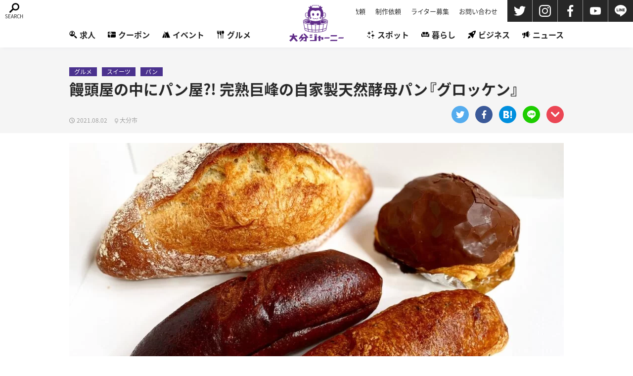

--- FILE ---
content_type: text/html; charset=UTF-8
request_url: https://oita-journey.com/2021/08/02/glocken/
body_size: 13476
content:
<!DOCTYPE html>
<html lang="ja-jp">

<head>
    <!-- Global site tag (gtag.js) - Google Analytics -->
    <script async src="https://www.googletagmanager.com/gtag/js?id=G-P02G46QYVX"></script>
    <script>
        window.dataLayer = window.dataLayer || [];

        function gtag() {
            dataLayer.push(arguments);
        }
        gtag('js', new Date());

        gtag('config', 'G-P02G46QYVX');
    </script>
    <meta charset="UTF-8">
    <meta name="viewport" content="width=device-width, initial-scale=1">
    <meta http-equiv="X-UA-Compatible" content="IE=edge" />
    <meta name="format-detection" content="telephone=no">
        <meta property="og:title" content="饅頭屋の中にパン屋?! 完熟巨峰の自家製天然酵母パン『グロッケン』">
    <meta property="og:type" content="article">
    <meta property="og:url" content="https://oita-journey.com/2021/08/02/glocken/">
    <meta property="og:image" content="https://oita-journey.com/wp-content/uploads/2021/07/97536575-B180-4608-AB86-CF8DD08C7923-scaled-e1627357441231-476x340.jpeg">
    <meta property="og:site_name" content="大分ジャーニー">
    <meta property="og:description" content="">
    <meta property="og:locale" content="ja_JP">
    <meta name="twitter:card" content="summary_large_image">
    <meta name="twitter:site" content="802dabe">
    <meta name="twitter:image" content="https://oita-journey.com/wp-content/uploads/2021/07/97536575-B180-4608-AB86-CF8DD08C7923-scaled-e1627357441231-800x365.jpeg">
    <link rel="manifest" href="/manifest.json">
    <link rel="apple-touch-icon" type="image/png" href="/apple-touch-icon.png?20220218">
    <link rel="icon" type="image/png" href="/android-touch-icon.png?20220218">
    

    <link href="https://unpkg.com/ress/dist/ress.min.css" rel="stylesheet" type="text/css">
    <link rel="stylesheet" href="https://cdn.jsdelivr.net/npm/yakuhanjp@3.3.1/dist/css/yakuhanjp-noto.min.css">
    <link href="/css/style.css?1680166952" rel="stylesheet" type="text/css">

    
            <link href="/css/compornent_new.css?1680166952" rel="stylesheet" type="text/css">

                        <script type="application/ld+json">
                    {
                        "@context": "https://schema.org",
                        "@type": "Article",
                        "mainEntityOfPage": {
                            "@type": "WebPage",
                            "@id": "https://oita-journey.com/2021/08/02/glocken/"
                        },
                        "headline": "饅頭屋の中にパン屋?! 完熟巨峰の自家製天然酵母パン『グロッケン』",
                        "image": [
                            "https://oita-journey.com/wp-content/uploads/2021/07/97536575-B180-4608-AB86-CF8DD08C7923-scaled-e1627357441231-800x365.jpeg",
                            "https://example.com/photos/4x3/photo.jpg",
                            "https://example.com/photos/16x9/photo.jpg"
                        ],
                        "datePublished": "2021-08-02T17:00:54+09:00",
                        "dateModified": "2021-08-02T09:48:30+09:00",
                        "author": {
                            "@type": "Person",
                            "name": "アッキー"
                        },
                        "publisher": {
                            "@type": "Organization",
                            "name": "大分ジャーニー",
                            "logo": {
                                "@type": "ImageObject",
                                "url": "/icom/icon-512x512.png?20220218"
                            }
                        }
                    }
                </script>

            

    <script>
        (function(d) {
            var config = {
                    kitId: 'jiw3cyd',
                    scriptTimeout: 3000,
                    async: true
                },
                h = d.documentElement,
                t = setTimeout(function() {
                    h.className = h.className.replace(/\bwf-loading\b/g, "") + " wf-inactive";
                }, config.scriptTimeout),
                tk = d.createElement("script"),
                f = false,
                s = d.getElementsByTagName("script")[0],
                a;
            h.className += " wf-loading";
            tk.src = 'https://use.typekit.net/' + config.kitId + '.js';
            tk.async = true;
            tk.onload = tk.onreadystatechange = function() {
                a = this.readyState;
                if (f || a && a != "complete" && a != "loaded") return;
                f = true;
                clearTimeout(t);
                try {
                    Typekit.load(config)
                } catch (e) {}
            };
            s.parentNode.insertBefore(tk, s)
        })(document);
    </script>
    
		<!-- All in One SEO 4.1.0.3 -->
		<title>饅頭屋の中にパン屋?! 完熟巨峰の自家製天然酵母パン『グロッケン』 | 大分ジャーニー</title>
		<meta name="robots" content="max-snippet:-1, max-image-preview:large, max-video-preview:-1"/>
		<link rel="canonical" href="https://oita-journey.com/2021/08/02/glocken/" />
		<!-- All in One SEO -->

</head>


<body data-rsssl=1 class="post-template-default single single-post postid-58099 single-format-standard preload">


    <header>
        <div class="header-inner">
            <div class="logo"><a href="/"></a></div>
            <div class="global-menu">
                <ul class="pagelist">
                    <li><a href="/request/">取材依頼</a></li>
<li><a href="/production/">制作依頼</a></li>
<li><a href="/recruit/">ライター募集</a></li>
<li><a href="/contact/">お問い合わせ</a></li>                </ul>
                <ul class="sns">
                    <li><a href="https://twitter.com/oitajourney2021" class="twitter_h" target="_blank"><img src="/img/share/twitter.svg" alt="Twitter"></a></li>
                    <li><a href="https://www.instagram.com/oitajourney2021/" class="instagram_h" target="_blank"><img src="/img/share/instagram.svg" alt="Instagram"></a></li>
                    <li><a href="https://www.facebook.com/oitajourney2021" class="facebook_h" target="_blank"><img src="/img/share/facebook.svg" alt="Facebook"></a></li>
                    <li><a href="https://www.youtube.com/channel/UCBvB1iGGGHAUxyyqU5JHJqg" class="youtube_h" target="_blank"><img src="/img/share/youtube.svg" alt="YouTube"></a></li>
                    <li><a href="https://page.line.me/544rwqhg" class="line_h" target="_blank"><img src="/img/share/line.svg" alt="LINE"></a></li>
                </ul>
                </ul>
            </div>

                        <div class="overlay">
                <ul class="pagelist">
                    <li><a href="/request/">取材依頼</a></li>
<li><a href="/production/">制作依頼</a></li>
<li><a href="/recruit/">ライター募集</a></li>
<li><a href="/contact/">お問い合わせ</a></li>                </ul>
                <ul class="catlist">
                    <li><a href="/recruit-p"><span><img src="/img/cat09_recruit.svg" alt="求人"></span>求人</a></li>
<li><a href="/coupon"><span><img src="/img/cat10_coupon.svg" alt="クーポン"></span>クーポン</a></li>
<li><a href="/category/event/"><span><img src="/img/cat01_event.svg" alt="イベント"></span>イベント</a></li>
<li><a href="/category/gourmet/"><span><img src="/img/cat02_gourmet.svg" alt="グルメ"></span>グルメ</a></li>
<!--<li><a href="/category/culture/"><span><img src="/img/cat03_culture.svg" alt="カルチャー"></span>カルチャー</a></li>-->
<li><a href="/category/spot/"><span><img src="/img/cat04_beauty.svg" alt="スポット"></span>スポット</a></li>
<li><a href="/category/living/"><span><img src="/img/cat05_life.svg" alt="暮らし"></span>暮らし</a></li>
<li><a href="/category/business/"><span><img src="/img/cat06_business.svg" alt="ビジネス"></span>ビジネス</a></li>
<li><a href="/category/news/"><span><img src="/img/cat07_news.svg" alt="ニュース"></span>ニュース</a></li>                </ul>
                <ul class="sns">
                    <li><a href="https://twitter.com/oitajourney2021"><img src="/img/share/twitter.svg" alt="twitter"></a></li>
                    <li><a href="https://www.instagram.com/oitajourney2021/"><img src="/img/share/instagram.svg" alt="instagram"></a></li>
                    <li><a href="https://www.facebook.com/oitajourney2021"><img src="/img/share/facebook.svg" alt="facebook"></a></li>
                    <li><a href="https://www.youtube.com/channel/UCBvB1iGGGHAUxyyqU5JHJqg"><img src="/img/share/youtube.svg" alt="YouTube"></a></li>
                </ul>
            </div>
            <div id="search" class="searchbtn"><img src="/img/search.svg" alt="検索ボタン" class="openimage">
                <img src="/img/batu.svg" alt="検索ボタン" class="closeimage">
            </div>
            <div id="toggle"><span></span><span></span><span></span></div>
        </div>
        <div class="overlay-search">
            <div class="overlay-search-bg"></div>
            <div class="overlay-search-inner">
                <form method="get" id="searchform" action="https://oita-journey.com">
                    <select name="category" id="category">
                        <option value="">カテゴリを選択</option>
                        <option value="">全てのカテゴリ</option>
                        <option value="10">イベント</option><option value="633">インテリア・雑貨</option><option value="630">カフェ</option><option value="1784">からあげ</option><option value="15">カルチャー</option><option value="634">カレー</option><option value="11">グルメ</option><option value="627">スイーツ</option><option value="1900">スポット</option><option value="1">その他</option><option value="750">ちょいネタ</option><option value="19">ニュース</option><option value="632">バー・居酒屋</option><option value="741">パン</option><option value="18">ビジネス</option><option value="1414">プレスリリース</option><option value="1906">ミュージアム</option><option value="583">ラーメン</option><option value="631">中華</option><option value="1905">公園</option><option value="1903">名所</option><option value="628">和食</option><option value="1902">宿泊施設</option><option value="17">暮らし</option><option value="629">洋食</option><option value="1901">温泉</option><option value="1899">特産品</option><option value="16">美容</option><option value="1904">道の駅</option>                    </select>
                    <select name="area" id="area">
                        <option value="未選択">エリアを選択</option>
                        <option value="未選択">全てのエリア</option>
                        <option value="大分市">大分市</option>
                        <option value="別府市">別府市</option>
                        <option value="中津市">中津市</option>
                        <option value="佐伯市">佐伯市</option>
                        <option value="日田市">日田市</option>
                        <option value="宇佐市">宇佐市</option>
                        <option value="臼杵市">臼杵市</option>
                        <option value="豊後大野市">豊後大野市</option>
                        <option value="由布市">由布市</option>
                        <option value="杵築市">杵築市</option>
                        <option value="日出町">日出町</option>
                        <option value="国東市">国東市</option>
                        <option value="豊後高田市">豊後高田市</option>
                        <option value="竹田市">竹田市</option>
                        <option value="津久見市">津久見市</option>
                        <option value="玖珠町">玖珠町</option>
                        <option value="九重町">九重町</option>
                        <option value="姫島村">姫島村</option>
                    </select>
                    <input type="text" name="s" id="s" placeholder="キーワードで探す" />
                    <button type="submit">検索する</button>
                </form>

                <ul class="taglist pc-only">
                    <li><a href="/tag/オープン/">オープン</a></li>
<li><a href="/tag/lunch/">ランチ</a></li>
<li><a href="/tag/dinner/">ディナー</a></li>
<li><a href="/tag/joshikai/">女子会</a></li>
<li><a href="/tag/coupon/">クーポン</a></li>
<li><a href="/tag/kids/">キッズ</a></li>
<li><a href="/tag/western/">洋食</a></li>
<li><a href="/tag/japanese/">和食</a></li>
<li><a href="/tag/chinese/">中華</a></li>
<li><a href="/tag/居酒屋/">居酒屋</a></li>
<li><a href="/tag/アート/">アート</a></li>
<li><a href="/tag/カフェ/">カフェ</a></li>
<li><a href="/tag/バー/">バー</a></li>
<li><a href="/tag/らーめん/">ラーメン</a></li>
<li><a href="/tag/スポーツ/">スポーツ</a></li>                </ul>
                <div class="header-accordion">
                    <h3>カテゴリで探す</h3>
                    <div>
                        <ul class="catlist">
                            <li><a href="/recruit-p"><span><img src="/img/cat09_recruit.svg" alt="求人"></span>求人</a></li>
<li><a href="/coupon"><span><img src="/img/cat10_coupon.svg" alt="クーポン"></span>クーポン</a></li>
<li><a href="/category/event/"><span><img src="/img/cat01_event.svg" alt="イベント"></span>イベント</a></li>
<li><a href="/category/gourmet/"><span><img src="/img/cat02_gourmet.svg" alt="グルメ"></span>グルメ</a></li>
<!--<li><a href="/category/culture/"><span><img src="/img/cat03_culture.svg" alt="カルチャー"></span>カルチャー</a></li>-->
<li><a href="/category/spot/"><span><img src="/img/cat04_beauty.svg" alt="スポット"></span>スポット</a></li>
<li><a href="/category/living/"><span><img src="/img/cat05_life.svg" alt="暮らし"></span>暮らし</a></li>
<li><a href="/category/business/"><span><img src="/img/cat06_business.svg" alt="ビジネス"></span>ビジネス</a></li>
<li><a href="/category/news/"><span><img src="/img/cat07_news.svg" alt="ニュース"></span>ニュース</a></li>                        </ul>
                    </div>
                </div>
                <div class="header-accordion">
                    <h3>タグで探す</h3>
                    <div>
                        <ul class="taglist">
                            <li><a href="/tag/オープン/">オープン</a></li>
<li><a href="/tag/lunch/">ランチ</a></li>
<li><a href="/tag/dinner/">ディナー</a></li>
<li><a href="/tag/joshikai/">女子会</a></li>
<li><a href="/tag/coupon/">クーポン</a></li>
<li><a href="/tag/kids/">キッズ</a></li>
<li><a href="/tag/western/">洋食</a></li>
<li><a href="/tag/japanese/">和食</a></li>
<li><a href="/tag/chinese/">中華</a></li>
<li><a href="/tag/居酒屋/">居酒屋</a></li>
<li><a href="/tag/アート/">アート</a></li>
<li><a href="/tag/カフェ/">カフェ</a></li>
<li><a href="/tag/バー/">バー</a></li>
<li><a href="/tag/らーめん/">ラーメン</a></li>
<li><a href="/tag/スポーツ/">スポーツ</a></li>                        </ul>
                        <!-- <a href="#" class="header-accordion-link">タグ一覧へ >></a> -->
                    </div>
                </div>
                <div class="header-accordion">
                    <h3>エリアで探す</h3>
                    <div>
                        <ul class="arealist">
                            <li><a href="/area/area01/">大分市</a></li>
<li><a href="/area/area02/">別府市</a></li>
<li><a href="/area/area03/">中津市</a></li>
<li><a href="/area/area04/">佐伯市</a></li>
<li><a href="/area/area05/">日田市</a></li>
<li><a href="/area/area06/">宇佐市</a></li>
<li><a href="/area/area07/">臼杵市</a></li>
<li><a href="/area/area08/">豊後大野市</a></li>
<li><a href="/area/area09/">由布市</a></li>
<li><a href="/area/area10/">杵築市</a></li>
<li><a href="/area/area11/">日出町</a></li>
<li><a href="/area/area12/">国東市</a></li>
<li><a href="/area/area13/">豊後高田市</a></li>
<li><a href="/area/area14/">竹田市</a></li>
<li><a href="/area/area15/">津久見市</a></li>
<li><a href="/area/area16/">玖珠町</a></li>
<li><a href="/area/area17/">九重町</a></li>
<li><a href="/area/area18/">姫島村</a></li>                        </ul>
                    </div>
                </div>
                <div class="search-close"><img src="/img/batu.svg" alt="検索ボタン">CLOSE</div>
            </div>
        </div>
    </header>
<div class="loading">
    <img src="/img/loading.gif" />
</div>
        <article>
            <div class="article-header-wrap">
                <div class="article-header">
                    <ul class="cat">
                        <li><a href="https://oita-journey.com/category/gourmet/">グルメ</a></li><li><a href="https://oita-journey.com/category/gourmet/sweets/">スイーツ</a></li><li><a href="https://oita-journey.com/category/gourmet/pan/">パン</a></li>                    </ul>
                    <h1>饅頭屋の中にパン屋?! 完熟巨峰の自家製天然酵母パン『グロッケン』</h1>
                    <div class="article-meta">
                        <div class="left"><time datetime="2021-08-02T17:00:54+09:00">2021.08.02</time>
                                                        <p class="place">大分市</p>                        </div>
                        <div class="right"><ul class="share-list">
    <li><a href="https://twitter.com/share?url=https://oita-journey.com/2021/08/02/glocken/&via=oitajourney2021&text=饅頭屋の中にパン屋?! 完熟巨峰の自家製天然酵母パン『グロッケン』" class="twitter" rel="nofollow" target="_blank"><img src="/img/share/twitter.svg" alt="Twitter"></a></li>
	<li><a href="http://www.facebook.com/share.php?u=https://oita-journey.com/2021/08/02/glocken/" class="facebook" rel="nofollow" target="_blank"><img src="/img/share/facebook.svg" alt="Facebook"></a></li>
    <li><a href="http://b.hatena.ne.jp/add?mode=confirm&url=https://oita-journey.com/2021/08/02/glocken/&title=饅頭屋の中にパン屋?! 完熟巨峰の自家製天然酵母パン『グロッケン』" class="hatebu" rel="nofollow" target="_blank"><img src="/img/share/hatebu.svg" alt="はてなブックマーク"></a></li>
    <li><a href="http://line.me/R/msg/text/?饅頭屋の中にパン屋?! 完熟巨峰の自家製天然酵母パン『グロッケン』%0D%0Ahttps://oita-journey.com/2021/08/02/glocken/" class="line" rel="nofollow" target="_blank"><img src="/img/share/line.svg" alt="LINE"></a></li>
    <li><a href="http://getpocket.com/edit?url=https://oita-journey.com/2021/08/02/glocken/&title=饅頭屋の中にパン屋?! 完熟巨峰の自家製天然酵母パン『グロッケン』" class="pocket" rel="nofollow" target="_blank"><img src="/img/share/pocket.svg" alt="Pocket"></a></li>
</ul>
</div>
                    </div>
                </div>
            </div>
                                        <div class="top-single-thumb">
                                            <img src="https://oita-journey.com/wp-content/uploads/2021/07/97536575-B180-4608-AB86-CF8DD08C7923-scaled-e1627357441231-1000x563.jpeg">
                                    </div>
            
            <div class="container">
                <main>


                                                                
                    <div class="article-wrap">
                                                    <div id="toc"></div>
<h2>老舗甘酒饅頭『つるや』内のパン屋さん</h2>

<p>ご紹介するパン屋さんがあるのはこちら👇</p>
<iframe src="https://www.google.com/maps/embed?pb=!1m18!1m12!1m3!1d13348.611402773058!2d131.60824579896698!3d33.23629880885588!2m3!1f0!2f0!3f0!3m2!1i1024!2i768!4f13.1!3m3!1m2!1s0x0%3A0xbb9e0dd7c1e30cbb!2z55SY6YWS6aWF6aCtIOS6lOiJsuOBiuOBr-OBju-8iOagqu-8ieOBpOOCi-OChA!5e0!3m2!1sja!2sjp!4v1627358136780!5m2!1sja!2sjp" width="800" height="450" style="border:0;" allowfullscreen="" loading="lazy"></iframe>
<p>所在地 : 大分県大分市錦町1-7-5 つるや内</p>
<hr>
<p>遠くからみても<span class="marker">黄色が目立つ!!</span> こちらの建物が目印です。</p>
<div class="box-fadein lazyload lazy-imgbox" data-expand="-3"><img src="https://oita-journey.com/wp-content/uploads/2021/07/A2774E35-BBE8-437D-93EC-E02F16AF5F72-scaled-e1627358262103-800x506.jpeg" alt=""></div>
<p><span class="deka">『 つるや?! 』 『 甘酒饅頭?!! 』</span><br>
パン屋の紹介なのに<span class="bold">何で!?</span>ですよね!!</p>
<p>実は私は<span class="marker"><span class="bold">その逆</span></span>でして、<br>
このお饅頭の看板に惹かれて来店したら、<span class="bold">おいしそうなパンがあったー!!</span><br>
というパターンでした🍞🥖</p>

<h3><span>『つるや』のご紹介</span></h3>
<p>つるやさんは、甘酒まんじゅうと五色おはぎが人気のお店です。</p>
<div class="box-fadein lazyload lazy-imgbox" data-expand="-3"><img src="https://oita-journey.com/wp-content/uploads/2021/07/2AD34FDA-79DE-49F3-B3CC-98A1AD5D9C0E-scaled-e1627358984729-800x579.jpeg" alt=""></div>
<div class="box-fadein lazyload lazy-imgbox" data-expand="-3"><img src="https://oita-journey.com/wp-content/uploads/2021/07/C77379B8-B13D-4494-BC29-60737B96EE0A-scaled-e1627359137501-800x544.jpeg" alt=""></div>
<p>以前は、大分市中央町に<span class="bold">まんじゅうとパン製造の『つるや』</span>として営業されていたのですが閉店。<br>
その後、ファンの熱い要望に応える形で、2011年に大分市錦町に移転OPENしたんだそうです。</p>
<p>その際、<span class="marker">『つるや』の御饅頭</span>と、<span class="marker">『グロッケン』の天然酵母パンを</span>製造・販売する店舗として同じ店舗内で営業をはじめたのが、現在の形です。</p>

<h3><span>ハードから総菜パンまで並ぶ『グロッケン』</span></h3>
<p>店内に入り、右手がパンの並ぶ『グロッケン』です。</p>
<div class="box-fadein lazyload lazy-imgbox" data-expand="-3"><img src="https://oita-journey.com/wp-content/uploads/2021/07/110FAABD-DAAE-4CB6-8A7E-F3AE1530ABFC-scaled-e1627360859840-800x593.jpeg" alt=""></div>
<p>お惣菜系のパンから～</p>
<div class="box-fadein lazyload lazy-imgbox" data-expand="-3"><img src="https://oita-journey.com/wp-content/uploads/2021/07/795316b92fc766b0181f6fef074f03fa-4-800x516.jpg" alt=""></div>
<p>甘い系のパンや食パン</p>
<div class="box-fadein lazyload lazy-imgbox" data-expand="-3"><img src="https://oita-journey.com/wp-content/uploads/2021/07/2b530e80c7d0de90885e285c5d798063-2-800x467.jpg" alt=""></div>
<div class="box-fadein lazyload lazy-imgbox" data-expand="-3"><img src="https://oita-journey.com/wp-content/uploads/2021/07/58D715DD-14C3-4FDA-8D9F-1AD93E332043-800x600.jpeg" alt=""></div>
<p>そして、ハード系まであります!!</p>
<div class="box-fadein lazyload lazy-imgbox" data-expand="-3"><img src="https://oita-journey.com/wp-content/uploads/2021/07/2E30300D-6461-45B5-99C4-BC5024B2F041-scaled-e1627361063973-800x500.jpeg" alt=""></div>
<div class="box-fadein lazyload lazy-imgbox" data-expand="-3"><img src="https://oita-journey.com/wp-content/uploads/2021/07/24B36C83-AFFE-4D02-8A26-E87C3404FCBC-563x750.jpeg" alt=""></div>
<p>このフランスパン、ちょうど焼き立てが運ばれてきたのですが、<br>
めちゃ<span class="bold">パチパチ</span>と音を立ててたんです!!<span class="bold">焼き立ての音ってこんな音がするんだー!!</span> とびっくりでした( ﾟДﾟ)</p>
<h3><span>巨峰の自家製天然酵母</span></h3>
<p>パンの酵母は<span class="bold"><span class="marker">『 自家製サワー種 』</span></span></p>
<div class="box-fadein lazyload lazy-imgbox" data-expand="-3"><img src="https://oita-journey.com/wp-content/uploads/2021/07/8C0ACAEC-FB0B-4883-9D5E-23EE6594FA79-scaled-e1627361441936-800x448.jpeg" alt=""></div>
<p><span class="marker"><span class="bold">完熟した巨峰</span></span>を発酵させた<span class="bold"><span class="marker">天然酵母</span></span>なんだそうです★</p>

<h2>購入したパンのご紹介</h2>
<p>甘酒まんじゅうも魅力的だったのですが、<br>
御饅頭屋さんの中にパン屋さんがあるというのがとっても意外で魅力的だったので<br>
パンを買って帰ることにしました🥖</p>
<div class="box-fadein lazyload lazy-imgbox" data-expand="-3"><img src="https://oita-journey.com/wp-content/uploads/2021/07/86555D39-E018-4739-84E5-B93B12E7F0C8-scaled-e1627370660734-800x544.jpeg" alt=""></div>
<h3><span>『 クッペ 』 300円</span></h3>
<p>焼き立てにつられたのと、やっぱりハード系が気になるのでこちら!!</p>
<p>外は<span class="deka">カリッカリ～!!</span></p>
<div class="box-fadein lazyload lazy-imgbox" data-expand="-3"><img src="https://oita-journey.com/wp-content/uploads/2021/07/EB434D24-B2CE-4A65-8ADE-FC08BA907371-e1627370728139-800x580.jpeg" alt=""></div>
<p>中は<span class="bold">モチモチ</span>としていて<span class="bold">とってもやわらかい(´▽｀)</span></p>
<div class="box-fadein lazyload lazy-imgbox" data-expand="-3"><img src="https://oita-journey.com/wp-content/uploads/2021/07/74D49C2B-DDB5-47EF-AF10-E824BA5866D1-scaled-e1627370739262-800x442.jpeg" alt=""></div>
<p>パンの甘みは、完熟巨峰の発酵種のおかげなのかな??</p>
<h3><span>『 黒糖パン 』 &#038; 『 ごまサンド 』</span></h3>
<p>👇写真の上が『黒糖パン』 150円 / 写真の下が『ごまサンド』 180円</p>
<div class="box-fadein lazyload lazy-imgbox" data-expand="-3"><img src="https://oita-journey.com/wp-content/uploads/2021/07/3F992AC1-2CE6-4B32-8CAF-AE36C6009599-e1627370932597-800x622.jpeg" alt=""></div>
<p>👇断面です!! 左の『黒糖パン』は<span class="marker"><span class="bold">お店の一番人気</span></span>だそうです!!<br>
中には程よい甘さの<span class="marker">ホイップクリーム</span>が入っていてとってもおいし～(´▽｀)
<p>右の『ごまサンド』には<span class="marker">大粒のピーナッツバター</span>が!!</p>
<div class="box-fadein lazyload lazy-imgbox" data-expand="-3"><img src="https://oita-journey.com/wp-content/uploads/2021/07/35A29057-16EC-4853-A07F-C99F5F0CB2FE-e1627370945597-800x558.jpeg" alt=""></div>
<p>二つとも、外側が<span class="marker">しっかりとパリッとした生地</span>でした★</p>

<h3><span>『 チョコデニッシュ 』 200円</span></h3>
<p>パリッと感を感じるつやのあるチョコレート～(*&#8217;▽&#8217;)</p>
<div class="box-fadein lazyload lazy-imgbox" data-expand="-3"><img src="https://oita-journey.com/wp-content/uploads/2021/07/7BBE0AD6-7A76-4B93-BF15-18DFB9FD5DC9-e1627430568241-733x750.jpeg" alt=""></div>
<p>デニッシュ生地の一番下には、<span class="bold">粒あんが!!</span></p>
<div class="box-fadein lazyload lazy-imgbox" data-expand="-3"><img src="https://oita-journey.com/wp-content/uploads/2021/07/E3D8A07D-4627-407F-A911-6D01216EDD48-e1627430583207-800x622.jpeg" alt=""></div>
<p>お饅頭屋さんらしい和と洋がコラボしたパンですね～!!</p>

<div class="single-bubble">
                <figure>
                    <img src="https://oita-journey.com/wp-content/uploads/2021/05/akie.jpg">
                    <figcaption>アッキー</figcaption>
                </figure>
                <div class="text"><p>ハードからソフト、お惣菜パンまで!!<br>
種類豊富な『グロッケン』のパン🍞🥖とってもおいしかったです★<br>
隣のつるやさんの甘酒まんじゅうも今度買いに行ってみたいと思います!!
</p></div>
            </div>                                                <!-- 
                        <p><a href="/provision/">情報提供</a>くださった方に、毎月Amazonギフト券をプレゼント！</p> -->


                                                    
                               <div class="single-info_shop">
               <h3>グロッケン</h3>

              

              <p><a href="https://oita-journey.com/shop/58096/">
                  テイクアウト
                  実施中。</a></p>
              
              <p class="note">情報は取材当時のものです。来店の際は公式情報をご確認下さい。</p>
              <dl>
       
                <dt>住所</dt>
        <dd>大分県大分市錦町1-7-5</dd>
                
                <dt>アクセス</dt>
        <dd>大分駅 車で5分</dd>
        
                <dt>営業時間</dt>
        <dd>8:30～19:00</dd>
        
                <dt>定休日</dt>
        <dd>木曜日</dd>
        
                <dt>電話</dt>
           <dd><a href="tel:097-532-2791">097-532-2791</a></dd>
        
        
        
        
        
                
           
                <dt>備考</dt>
        <dd>駐車場あり</dd>
                
       </dl>
              <div class="gmap-wrap"><iframe src="https://www.google.com/maps/embed?pb=!1m18!1m12!1m3!1d9716.012501492918!2d131.60967351991198!3d33.23145639585423!2m3!1f0!2f0!3f0!3m2!1i1024!2i768!4f13.1!3m3!1m2!1s0x35469f7365e721ed%3A0xbb9e0dd7c1e30cbb!2z55SY6YWS6aWF6aCtIOS6lOiJsuOBiuOBr-OBju-8iOagqu-8ieOBpOOCi-OChA!5e0!3m2!1sja!2sjp!4v1627354484183!5m2!1sja!2sjp" width="800" height="450" style="border:0;" allowfullscreen="" loading="lazy"></iframe></div>
       </div>
                        
                        <p class="share-guide">＼ この記事をシェアする ／</p>
                        <ul class="share-list">
    <li><a href="https://twitter.com/share?url=https://oita-journey.com/2021/08/02/glocken/&via=oitajourney2021&text=饅頭屋の中にパン屋?! 完熟巨峰の自家製天然酵母パン『グロッケン』" class="twitter" rel="nofollow" target="_blank"><img src="/img/share/twitter.svg" alt="Twitter"></a></li>
	<li><a href="http://www.facebook.com/share.php?u=https://oita-journey.com/2021/08/02/glocken/" class="facebook" rel="nofollow" target="_blank"><img src="/img/share/facebook.svg" alt="Facebook"></a></li>
    <li><a href="http://b.hatena.ne.jp/add?mode=confirm&url=https://oita-journey.com/2021/08/02/glocken/&title=饅頭屋の中にパン屋?! 完熟巨峰の自家製天然酵母パン『グロッケン』" class="hatebu" rel="nofollow" target="_blank"><img src="/img/share/hatebu.svg" alt="はてなブックマーク"></a></li>
    <li><a href="http://line.me/R/msg/text/?饅頭屋の中にパン屋?! 完熟巨峰の自家製天然酵母パン『グロッケン』%0D%0Ahttps://oita-journey.com/2021/08/02/glocken/" class="line" rel="nofollow" target="_blank"><img src="/img/share/line.svg" alt="LINE"></a></li>
    <li><a href="http://getpocket.com/edit?url=https://oita-journey.com/2021/08/02/glocken/&title=饅頭屋の中にパン屋?! 完熟巨峰の自家製天然酵母パン『グロッケン』" class="pocket" rel="nofollow" target="_blank"><img src="/img/share/pocket.svg" alt="Pocket"></a></li>
</ul>

                        <div class="single-taglist">
                            <ul class="taglist"><li><a href="https://oita-journey.com/tag/%e3%81%a4%e3%82%8b%e3%82%84/" rel="tag">つるや</a></li><li><a href="https://oita-journey.com/tag/%e3%83%89%e3%82%a4%e3%83%84%e3%83%91%e3%83%b3/" rel="tag">ドイツパン</a></li><li><a href="https://oita-journey.com/tag/%e5%a4%a7%e5%88%86%e3%82%b0%e3%83%ab%e3%83%a1/" rel="tag">大分グルメ</a></li><li><a href="https://oita-journey.com/tag/%e5%a4%a7%e5%88%86%e3%83%91%e3%83%b3%e5%b1%8b/" rel="tag">大分パン屋</a></li><li><a href="https://oita-journey.com/tag/%e5%a4%a7%e5%88%86%e5%b8%82%e3%83%89%e3%82%a4%e3%83%84%e3%83%91%e3%83%b3/" rel="tag">大分市ドイツパン</a></li><li><a href="https://oita-journey.com/tag/%e5%a4%a7%e5%88%86%e5%b8%82%e3%83%91%e3%83%b3%e5%b1%8b/" rel="tag">大分市パン屋</a></li><li><a href="https://oita-journey.com/tag/%e5%be%a1%e9%a5%85%e9%a0%ad/" rel="tag">御饅頭</a></li><li><a href="https://oita-journey.com/tag/%e7%94%98%e9%85%92%e3%81%be%e3%82%93%e3%81%98%e3%82%85%e3%81%86/" rel="tag">甘酒まんじゅう</a></li></ul>                        </div>

                                                    <aside class="single-writer">
                                <div class="writer-face">
                                    <img src="https://oita-journey.com/wp-content/uploads/2021/05/akie.jpg" alt="アッキー">
                                                                    </div>

                                <div class="writer-profile">
                                    <div class="writer-description">
                                        <dl>
                                            <dt>Writer:</dt>
                                            <dd><a href="https://oita-journey.com/author/akie/">アッキー</a></dd>
                                        </dl>
                                        <div class="sns">
                                                                                                                                                                            </div>
                                    </div>
                                    <p>3人の子供と、旦那の転勤で八王子から大分に引っ越してきたばかりです！
大分初心者なので、初心者目線で大分の素敵なお店やスポットの魅力をお伝えできればと思います！</p>
                                </div>

                            </aside>
                                            </div>

                    <div class="single-followme">
                        <div class="left">最新情報を<br class="sp-only">チェックしよう!</div>
                        <div class="right">
                            <a href="https://twitter.com/oitajourney2021" target="_blank" class="twitter"><img src="/img/share/twitter.svg" alt="Twitter"><span>FOLLOW ME!</span></a>
                            <a href="https://www.facebook.com/oitajourney2021" target="_blank" class="facebook"><img src="/img/share/facebook.svg" alt="Facebook"><span>FOLLOW ME!</span></a>
                        </div>
                    </div>

                </main>

                <aside class="sidebar">
       <div class="aside-ad bnad">
                    <a href="https://sumai-erabi.jp/"target="_blank" rel="noopener noreferrer" onclick="gtag('event', 'Aside_Top_PC_Click', {'event_category': 'click', 'event_label': '住まい選びのコンシェルジュ', 'value': '1'});"><img src="https://oita-journey.com/wp-content/uploads/2021/09/16B5C9D7-B87B-4CDC-9EA5-D723AE7A12FB.jpeg" alt="広告バナー"></a>
        <script>
            gtag('event', 'Aside_Top_PC_View', {'event_category': 'view', 'event_label': '住まい選びのコンシェルジュ', 'value': '1'});
        </script>
                </div>
    
<section>
    <input id="ranking-month" type="radio" name="tab_item" checked>
    <input id="ranking-alltime" type="radio" name="tab_item">
    <div class="ranking-head">
        <h2>ランキング</h2>
        <div class="ranking-select">
            <label class="tab_item ranking-month-label" for="ranking-month">月間</label>
            <label class="tab_item ranking-alltime-label" for="ranking-alltime">年間</label>
        </div>
    </div>
    <ul class="ranking" id="ranking-month-list">
            </ul>
    <ul class="ranking" id="ranking-alltime-list">
            
    </ul>
</section>    <section>
    <h2>エリア</h2>
    <ul class="arealist">
        <li><a href="/area/area01/">大分市</a></li>
<li><a href="/area/area02/">別府市</a></li>
<li><a href="/area/area03/">中津市</a></li>
<li><a href="/area/area04/">佐伯市</a></li>
<li><a href="/area/area05/">日田市</a></li>
<li><a href="/area/area06/">宇佐市</a></li>
<li><a href="/area/area07/">臼杵市</a></li>
<li><a href="/area/area08/">豊後大野市</a></li>
<li><a href="/area/area09/">由布市</a></li>
<li><a href="/area/area10/">杵築市</a></li>
<li><a href="/area/area11/">日出町</a></li>
<li><a href="/area/area12/">国東市</a></li>
<li><a href="/area/area13/">豊後高田市</a></li>
<li><a href="/area/area14/">竹田市</a></li>
<li><a href="/area/area15/">津久見市</a></li>
<li><a href="/area/area16/">玖珠町</a></li>
<li><a href="/area/area17/">九重町</a></li>
<li><a href="/area/area18/">姫島村</a></li>    </ul>
</section>
        <section>
	<h2>カテゴリ</h2>

	<ul class="catlist">
		<li class="cat-item cat-item-10"><a href="/category/event/">イベント</a></li>
		<li class="cat-item cat-item-11"><a href="/category/gourmet/">グルメ</a>
			<ul class="children">
				<li class="cat-item cat-item-628"><a href="/category/gourmet/wasyoku/">和食</a></li>
				<li class="cat-item cat-item-629"><a href="/category/gourmet/yosyoku/">洋食</a></li>
				<li class="cat-item cat-item-631"><a href="/category/gourmet/chinese/">中華</a></li>
				<li class="cat-item cat-item-583"><a href="/category/gourmet/cafe/">カフェ</a></li>
				<li class="cat-item cat-item-632"><a href="/category/gourmet/bar/">バー・居酒屋</a></li>
				<li class="cat-item cat-item-583"><a href="/category/gourmet/ramen/">ラーメン</a></li>
				<li class="cat-item cat-item-627"><a href="/category/gourmet/sweets/">スイーツ</a></li>
				<li class="cat-item cat-item-634"><a href="/category/gourmet/curry/">カレー</a></li>
			</ul>
		</li>
		<li class="cat-item cat-item-15"><a href="/category/culture/">カルチャー</a></li>
		<li class="cat-item cat-item-17"><a href="/category/living/">スポット</a>
			<ul class="children">
				<li class="cat-item">
					<a href="/category/spot/museum/">ミュージアム</a>
				</li>
				<li class="cat-item">
					<a href="/category/spot/park/">公園</a>
				</li>
				<li class="cat-item">
					<a href="/category/spot/scenic/">名所</a>
				</li>
				<li class="cat-item">
					<a href="/category/spot/inn/">宿泊施設</a>
				</li>
				<li class="cat-item">
					<a href="/category/spot/spa/">温泉</a>
				</li>
				<li class="cat-item">
					<a href="/category/spot/michinoeki/">道の駅</a>
				</li>
			</ul>
		</li>
		<li class="cat-item cat-item-17"><a href="/category/living/">暮らし</a>
			<ul class="children">
				<li class="cat-item cat-item-633">
					<a href="/category/living/interior/">インテリア・雑貨</a>
				</li>
				<li class="cat-item">
					<a href="/category/living/specialty/">特産品</a>
				</li>
				<li class="cat-item">
					<a href="/category/living/beauty/">美容</a>
				</li>
			</ul>
		</li>
		<li class="cat-item cat-item-18"><a href="/category/business/">ビジネス</a></li>
		<li class="cat-item cat-item-19"><a href="/category/news/">ニュース</a></li>
		<li class="cat-item cat-item-1"><a href="/category/other/">その他</a></li>
	</ul>
</section>    
<section>
    <h2>タグ</h2>
    <ul class="taglist">
        <li><a href="/tag/オープン/">オープン</a></li>
<li><a href="/tag/lunch/">ランチ</a></li>
<li><a href="/tag/dinner/">ディナー</a></li>
<li><a href="/tag/joshikai/">女子会</a></li>
<li><a href="/tag/coupon/">クーポン</a></li>
<li><a href="/tag/kids/">キッズ</a></li>
<li><a href="/tag/western/">洋食</a></li>
<li><a href="/tag/japanese/">和食</a></li>
<li><a href="/tag/chinese/">中華</a></li>
<li><a href="/tag/居酒屋/">居酒屋</a></li>
<li><a href="/tag/アート/">アート</a></li>
<li><a href="/tag/カフェ/">カフェ</a></li>
<li><a href="/tag/バー/">バー</a></li>
<li><a href="/tag/らーめん/">ラーメン</a></li>
<li><a href="/tag/スポーツ/">スポーツ</a></li>    </ul>
<!--
    <div class="aside-viewall-wrap">
        <a href="#" class="aside-viewall">全てのタグを見る</a>
    </div>
-->

</section>    <div class="fixed">
    <div class="aside-ad bnad">
                    <a href="https://www.kit-suki.com/"target="_blank" rel="noopener noreferrer" onclick="gtag('event', 'Aside_Bottom_PC_Click', {'event_category': 'click', 'event_label': '杵築市観光協会', 'value': '1'});"><img src="https://oita-journey.com/wp-content/uploads/2021/06/banner01_600x500-04s.jpg" alt="広告バナー"></a>
        <script>
            gtag('event', 'Aside_Bottom_PC_View', {'event_category': 'view', 'event_label': '杵築市観光協会', 'value': '1'});
        </script>
                </div>
        <section>
    <h2>新着記事</h2>
    <ul class="newer">
                <li><a href="https://oita-journey.com/2026/01/18/kakugono-ippai/">
            <div class="aside-img">
                                <img src="https://oita-journey.com/wp-content/uploads/2025/12/C99BD2FE-BE72-48C3-BD00-7A837D2AB6C9-90x60.jpeg">
                </div>
            <h3>汁なし二郎専門店！ガツンとくるボリュームが胃袋を満たす『覚悟の一杯』</h3>
            </a>
        </li>
                <li><a href="https://oita-journey.com/2026/01/17/rose-n/">
            <div class="aside-img">
                                <img src="https://oita-journey.com/wp-content/uploads/2026/01/A6BB55A2-0CBB-43B2-B3EA-3438943DAEE7-90x60.jpeg">
                </div>
            <h3>一度食べたらお店の虜に♡焼き菓子のおいしさにうっとり『ローズ エヌ』</h3>
            </a>
        </li>
                <li><a href="https://oita-journey.com/2026/01/15/pureheart/">
            <div class="aside-img">
                                <img src="https://oita-journey.com/wp-content/uploads/2026/01/067A368C-F6E6-4F3A-9917-801D1149109D-90x60.jpeg">
                </div>
            <h3>オーダーケーキ専門店ならではの完成度！喜ばれるケーキ『ピュアハート』</h3>
            </a>
        </li>
                <li><a href="https://oita-journey.com/2026/01/13/bellcoco/">
            <div class="aside-img">
                                <img src="https://oita-journey.com/wp-content/uploads/2026/01/B5CAC313-B9E2-4EBA-B5C7-1A2F78D2BE8A-90x60.jpeg">
                </div>
            <h3>12/26オープン！ご飯がすすむボリューミーカフェランチ『ベルココ』</h3>
            </a>
        </li>
            </ul>
</section>
    </div>
    </aside>
            </div>
        </article>


        <aside class="sp-only aside-ad">
                        <div class="bnad">
                            </div>
        </aside>
        <aside class="related">
            <div class='yarpp-related'>

<h2>関連記事</h2>
<ul>
	
<li><a href="https://oita-journey.com/2021/09/26/leverttearoom/">
    <div class="thum">
                <img src="https://oita-journey.com/wp-content/uploads/2021/09/8FB7A186-3037-407B-A36E-6F9F9B9C8382-scaled-e1631511706151-476x340.jpeg">
        </div>
    <div class="meta">
        <h3>予約必須!!住宅街にひっそりたつ紅茶専門店『ルベール』のおいしいパン</h3>
        <time datetime="2021-09-26T05:00:43+09:00">2021.09.26</time>
    </div>
    </a>
</li>
    
<li><a href="https://oita-journey.com/2021/12/28/nakashimakyujocoffee9/">
    <div class="thum">
                <img src="https://oita-journey.com/wp-content/uploads/2021/12/S__34480203-476x340.jpg">
        </div>
    <div class="meta">
        <h3>『中島九条珈琲』で素敵な自分時間を! 12/10より朝活ビュッフェスタート‼</h3>
        <time datetime="2021-12-28T05:00:26+09:00">2021.12.28</time>
    </div>
    </a>
</li>
    
<li><a href="https://oita-journey.com/2023/01/13/yooidon3863/">
    <div class="thum">
                <img src="https://oita-journey.com/wp-content/uploads/2022/12/21DB6B9F-5619-425B-96CF-7404C20C4325-476x340.jpeg">
        </div>
    <div class="meta">
        <h3>自社栽培の素材を使った優しいパン！新商品も続々登場！『ヨーイドン！』</h3>
        <time datetime="2023-01-13T05:00:35+09:00">2023.01.13</time>
    </div>
    </a>
</li>
    
<li><a href="https://oita-journey.com/2023/03/31/rabbithouse1987/">
    <div class="thum">
                <img src="https://oita-journey.com/wp-content/uploads/2023/03/AA32B2E7-83BD-4C3A-B200-9C3C72F4DEBF-scaled-e1679033418690-476x340.jpeg">
        </div>
    <div class="meta">
        <h3>かわいいうさぎが待ってます！津留の愛されパン屋さん『ラビットハウス』</h3>
        <time datetime="2023-03-31T05:00:06+09:00">2023.03.31</time>
    </div>
    </a>
</li>
    
<li><a href="https://oita-journey.com/2021/06/16/kiichi-anan/">
    <div class="thum">
                <img src="https://oita-journey.com/wp-content/uploads/2021/06/BE3228B1-35D6-4551-80F6-9C95EA4C3AF8-scaled-e1623816852331-476x340.jpeg">
        </div>
    <div class="meta">
        <h3>【閉店】大分IC近く!! イロドリと季節感たっぷりの職人のケーキ屋『Kiichi Anan』</h3>
        <time datetime="2021-06-16T08:17:26+09:00">2021.06.16</time>
    </div>
    </a>
</li>
    
<li><a href="https://oita-journey.com/2021/06/21/cornogelato/">
    <div class="thum">
                <img src="https://oita-journey.com/wp-content/uploads/2021/06/80A4C9D9-0429-43FD-A3F2-67E1D25D72F8-476x340.jpeg">
        </div>
    <div class="meta">
        <h3>濃厚っ!! 人気ケーキ屋さんプロデュースで間違いない『コルノジェラート』</h3>
        <time datetime="2021-06-21T11:31:57+09:00">2021.06.21</time>
    </div>
    </a>
</li>
    
<li><a href="https://oita-journey.com/2021/12/13/fruitsparlor-hiwamata/">
    <div class="thum">
                <img src="https://oita-journey.com/wp-content/uploads/2021/10/DSC_2938-scaled-e1638967885387-476x340.jpg">
        </div>
    <div class="meta">
        <h3>【閉店】大分駅近く！かわいい旬の食材満載『フルーツパーラー 陽はまたのぼる』</h3>
        <time datetime="2021-12-13T05:00:50+09:00">2021.12.13</time>
    </div>
    </a>
</li>
        
                <li class="extra">
        <a href="https://oita-journey.com/2025/11/25/toshowken/">
            <div class="thum">
                                <img src="https://oita-journey.com/wp-content/uploads/2025/11/CB211C62-1298-422D-B6A6-6A9EC6D41CA0-476x340.jpeg">
                </div>
            <div class="meta">
                <h3>11/20大分空港すぐ近くにオープン！クリーミーな濃厚ラーメン『燈照軒』</h3>
                <div class="extra-mark">[注目]</div>
            </div>
    </a>
    </li>
                </ul>
</div>
        </aside>

    <div class="secpad footer-ad">
        <h2 class="toph2"><span>SPONSORED</span><span>こちらも是非</span></h2>
        <ul class="ad-bnr-list">
            <li><a href="https://nagayu-tab.com/" target="_blank" rel="noopener noreferrer" onclick="gtag('event', 'Footer_Click', {'event_category': 'click', 'event_label': '長湯ホットタブ2', 'value': '1'});"><img src="https://oita-journey.com/wp-content/uploads/2022/07/e30e6355b77a38d88793b36bda93291a.jpg" alt="広告バナー"></a></li>
                            <li><a href="https://www.onie.jp/" target="_blank" rel="noopener noreferrer" onclick="gtag('event', 'Footer_Click', {'event_category': 'click', 'event_label': '六郷満山 日本遺産', 'value': '1'});"><img src="https://oita-journey.com/wp-content/uploads/2023/05/bedada95a228e15bd79f918a99e26320.jpg" alt="広告バナー"></a></li>
                                        <li><a href="https://www.kit-suki.com/" target="_blank" rel="noopener noreferrer" onclick="gtag('event', 'Footer_PC_Click', {'event_category': 'click', 'event_label': '杵築市観光協会', 'value': '1'});"><img src="https://oita-journey.com/wp-content/uploads/2021/06/banner01_600x500-04s.jpg" alt="広告バナー"></a></li>
                    </ul>
        <script>
            gtag('event', 'Footer_View', {
                'event_category': 'view',
                'event_label': '長湯ホットタブ2',
                'value': '1'
            });
            gtag('event', 'Footer_View', {
                'event_category': 'view',
                'event_label': '六郷満山 日本遺産',
                'value': '1'
            });
            gtag('event', 'Footer_PC_View', {
                'event_category': 'view',
                'event_label': '杵築市観光協会',
                'value': '1'
            });
        </script>
    </div>

        <footer>
                <div class="footer-top">
            <div class="searcher">
                <div class="left">
                    <h2><span>キーワード</span>から探す</h2>
                    <form method="get" id="footer-searchform" action="https://oita-journey.com">
                        <input type="text" name="s" id="s" placeholder="キーワードで探す" />
                        <button type="submit"><img src="/img/search_g.svg" alt="検索する"></button>
                        <input type="hidden" name="area" value="未選択">
                        <input type="hidden" name="category" value="">
                    </form>

                    <ul class="taglist">
                        <li><a href="/tag/オープン/">オープン</a></li>
<li><a href="/tag/lunch/">ランチ</a></li>
<li><a href="/tag/dinner/">ディナー</a></li>
<li><a href="/tag/joshikai/">女子会</a></li>
<li><a href="/tag/coupon/">クーポン</a></li>
<li><a href="/tag/kids/">キッズ</a></li>
<li><a href="/tag/western/">洋食</a></li>
<li><a href="/tag/japanese/">和食</a></li>
<li><a href="/tag/chinese/">中華</a></li>
<li><a href="/tag/居酒屋/">居酒屋</a></li>
<li><a href="/tag/アート/">アート</a></li>
<li><a href="/tag/カフェ/">カフェ</a></li>
<li><a href="/tag/バー/">バー</a></li>
<li><a href="/tag/らーめん/">ラーメン</a></li>
<li><a href="/tag/スポーツ/">スポーツ</a></li>                    </ul>
                </div>
                <div class="right">
                    <h2><span>カテゴリ</span>から探す</h2>
                    <ul class="catlist">
                        <li><a href="/recruit-p"><span><img src="/img/cat09_recruit.svg" alt="求人"></span>求人</a></li>
<li><a href="/coupon"><span><img src="/img/cat10_coupon.svg" alt="クーポン"></span>クーポン</a></li>
<li><a href="/category/event/"><span><img src="/img/cat01_event.svg" alt="イベント"></span>イベント</a></li>
<li><a href="/category/gourmet/"><span><img src="/img/cat02_gourmet.svg" alt="グルメ"></span>グルメ</a></li>
<!--<li><a href="/category/culture/"><span><img src="/img/cat03_culture.svg" alt="カルチャー"></span>カルチャー</a></li>-->
<li><a href="/category/spot/"><span><img src="/img/cat04_beauty.svg" alt="スポット"></span>スポット</a></li>
<li><a href="/category/living/"><span><img src="/img/cat05_life.svg" alt="暮らし"></span>暮らし</a></li>
<li><a href="/category/business/"><span><img src="/img/cat06_business.svg" alt="ビジネス"></span>ビジネス</a></li>
<li><a href="/category/news/"><span><img src="/img/cat07_news.svg" alt="ニュース"></span>ニュース</a></li>                    </ul>
                    <h2><span>エリア</span>から探す</h2>
                    <ul class="arealist">
                        <li><a href="/area/area01/">大分市</a></li>
<li><a href="/area/area02/">別府市</a></li>
<li><a href="/area/area03/">中津市</a></li>
<li><a href="/area/area04/">佐伯市</a></li>
<li><a href="/area/area05/">日田市</a></li>
<li><a href="/area/area06/">宇佐市</a></li>
<li><a href="/area/area07/">臼杵市</a></li>
<li><a href="/area/area08/">豊後大野市</a></li>
<li><a href="/area/area09/">由布市</a></li>
<li><a href="/area/area10/">杵築市</a></li>
<li><a href="/area/area11/">日出町</a></li>
<li><a href="/area/area12/">国東市</a></li>
<li><a href="/area/area13/">豊後高田市</a></li>
<li><a href="/area/area14/">竹田市</a></li>
<li><a href="/area/area15/">津久見市</a></li>
<li><a href="/area/area16/">玖珠町</a></li>
<li><a href="/area/area17/">九重町</a></li>
<li><a href="/area/area18/">姫島村</a></li>                    </ul>
                </div>
            </div>
        </div>
        <div class="footer-bottom">
            <ul class="sns">
                <li><a href="https://twitter.com/oitajourney2021" class="hover-change" target="_blank"><img src="/img/share/twitter_h.svg" alt="twitter" class="hover-image"><img src="/img/share/twitter.svg" alt="twitter"></a></li>
                <li><a href="https://www.instagram.com/oitajourney2021/" class="hover-change" target="_blank"><img src="/img/share/instagram_h.svg" alt="instagram" class="hover-image"><img src="/img/share/instagram.svg" alt="instagram"></a></li>
                <li><a href="https://www.facebook.com/oitajourney2021" class="hover-change" target="_blank"><img src="/img/share/facebook_h.svg" alt="facebook" class="hover-image"><img src="/img/share/facebook.svg" alt="facebook"></a></li>
                <li><a href="https://www.youtube.com/channel/UCBvB1iGGGHAUxyyqU5JHJqg" class="hover-change" target="_blank"><img src="/img/share/youtube_h.svg" alt="YouTube" class="hover-image"><img src="/img/share/youtube.svg" alt="YouTube"></a></li>
                <li><a href="https://page.line.me/544rwqhg" class="hover-change" target="_blank"><img src="/img/share/line_h.svg" alt="line" class="hover-image"><img src="/img/share/line.svg" alt="line"></a></li>
            </ul>
            <small>©2026 大分ジャーニー</small>

        </div>
    </footer>

    <nav class="bottom-menu">
    <ul>
        <li>
            <a href="/">
                                <span><img src="/img/menu_home.svg" alt="ホーム"></span>
                <span>ホーム</span>
                            </a>
        </li>
        <li>
            <a href="/coupon">
                                <span><img src="/img/menu_coupon.svg" alt="クーポン"></span>
                <span>クーポン</span>
                            </a>
        </li>
        <li>
            <a href="/mp">
                                <span><img src="/img/menu_map.svg" alt="マップ"></span>
                <span>マップ</span>
                            </a>
        </li>
        <li>
            <a href="/recruit-p">
                                <span><img src="/img/menu_recruit.svg" alt="求人"></span>
                <span>求人</span>
                            </a>
        </li>
    </ul>
</nav>

    <script src="https://ajax.googleapis.com/ajax/libs/jquery/3.4.1/jquery.min.js"></script>
    <script src="/js/default.js"></script>


    
            <link rel="stylesheet" href="https://cdnjs.cloudflare.com/ajax/libs/fancybox/3.4.1/jquery.fancybox.min.css">
        <script src="https://cdnjs.cloudflare.com/ajax/libs/fancybox/3.4.1/jquery.fancybox.min.js"></script>
        <script>
            $(document).ready(function() {
                $('[data-fancybox]').fancybox({
                    // オプションを下記に記載していきます
                    loop: false, // 複数画像表示時に最初と最後をループさせる
                    infobar: false,
                    arrows: false,
                    buttons: [
                        "close"
                    ],
                    animationEffect: "zoom"
                });
            });
            $(document).ready(function() {
                $(".group").fancybox({
                    cyclic: true
                });
            });
            $(document).ready(function() {
                $(".fancygroup").fancybox({
                    cyclic: true
                });
            });
        </script>

        <script src="/js/lazysizes.min.js"></script>
    
    
    
    
    <header class="clone-nav">
    <div class="header-inner">
        <div class="logo"><a href="/"></a></div>

                <div class="overlay">
            <ul class="pagelist">
                <li><a href="/request/">取材依頼</a></li>
<li><a href="/production/">制作依頼</a></li>
<li><a href="/recruit/">ライター募集</a></li>
<li><a href="/contact/">お問い合わせ</a></li>            </ul>
            <ul class="catlist">
                <li><a href="/recruit-p"><span><img src="/img/cat09_recruit.svg" alt="求人"></span>求人</a></li>
<li><a href="/coupon"><span><img src="/img/cat10_coupon.svg" alt="クーポン"></span>クーポン</a></li>
<li><a href="/category/event/"><span><img src="/img/cat01_event.svg" alt="イベント"></span>イベント</a></li>
<li><a href="/category/gourmet/"><span><img src="/img/cat02_gourmet.svg" alt="グルメ"></span>グルメ</a></li>
<!--<li><a href="/category/culture/"><span><img src="/img/cat03_culture.svg" alt="カルチャー"></span>カルチャー</a></li>-->
<li><a href="/category/spot/"><span><img src="/img/cat04_beauty.svg" alt="スポット"></span>スポット</a></li>
<li><a href="/category/living/"><span><img src="/img/cat05_life.svg" alt="暮らし"></span>暮らし</a></li>
<li><a href="/category/business/"><span><img src="/img/cat06_business.svg" alt="ビジネス"></span>ビジネス</a></li>
<li><a href="/category/news/"><span><img src="/img/cat07_news.svg" alt="ニュース"></span>ニュース</a></li>            </ul>
            <ul class="sns">
                <li><a href="https://twitter.com/oitajourney2021"><img src="/img/share/twitter.svg" alt="twitter"></a></li>
                <li><a href="https://www.instagram.com/oitajourney2021/"><img src="/img/share/instagram.svg" alt="instagram"></a></li>
                <li><a href="https://www.facebook.com/oitajourney2021"><img src="/img/share/facebook.svg" alt="facebook"></a></li>
                <li><a href="https://www.youtube.com/channel/UCBvB1iGGGHAUxyyqU5JHJqg"><img src="/img/share/youtube.svg" alt="YouTube"></a></li>
            </ul>
        </div>
        <div id="search" class="searchbtn"><img src="/img/search.svg" alt="検索ボタン" class="openimage">
            <img src="/img/batu.svg" alt="検索ボタン" class="closeimage">
        </div>
        <div id="toggle"><span></span><span></span><span></span></div>
    </div>
    <div class="overlay-search">
        <div class="overlay-search-bg"></div>
        <div class="overlay-search-inner">
            <form method="get" id="searchform" action="https://oita-journey.com">
                <select name="category" id="category">
                    <option value="">カテゴリを選択</option>
                    <option value="">全てのカテゴリ</option>
                    <option value="10">イベント</option><option value="633">インテリア・雑貨</option><option value="630">カフェ</option><option value="1784">からあげ</option><option value="15">カルチャー</option><option value="634">カレー</option><option value="11">グルメ</option><option value="627">スイーツ</option><option value="1900">スポット</option><option value="1">その他</option><option value="750">ちょいネタ</option><option value="19">ニュース</option><option value="632">バー・居酒屋</option><option value="741">パン</option><option value="18">ビジネス</option><option value="1414">プレスリリース</option><option value="1906">ミュージアム</option><option value="583">ラーメン</option><option value="631">中華</option><option value="1905">公園</option><option value="1903">名所</option><option value="628">和食</option><option value="1902">宿泊施設</option><option value="17">暮らし</option><option value="629">洋食</option><option value="1901">温泉</option><option value="1899">特産品</option><option value="16">美容</option><option value="1904">道の駅</option>                </select>
                <select name="area" id="area">
                    <option value="未選択">エリアを選択</option>
                    <option value="未選択">全てのエリア</option>
                    <option value="大分市">大分市</option>
                    <option value="別府市">別府市</option>
                    <option value="中津市">中津市</option>
                    <option value="佐伯市">佐伯市</option>
                    <option value="日田市">日田市</option>
                    <option value="宇佐市">宇佐市</option>
                    <option value="臼杵市">臼杵市</option>
                    <option value="豊後大野市">豊後大野市</option>
                    <option value="由布市">由布市</option>
                    <option value="杵築市">杵築市</option>
                    <option value="日出町">日出町</option>
                    <option value="国東市">国東市</option>
                    <option value="豊後高田市">豊後高田市</option>
                    <option value="竹田市">竹田市</option>
                    <option value="津久見市">津久見市</option>
                    <option value="玖珠町">玖珠町</option>
                    <option value="九重町">九重町</option>
                    <option value="姫島村">姫島村</option>
                </select>
                <input type="text" name="s" id="s" placeholder="キーワードで探す" />
                <button type="submit">検索する</button>
            </form>

            <ul class="taglist pc-only">
                <li><a href="/tag/オープン/">オープン</a></li>
<li><a href="/tag/lunch/">ランチ</a></li>
<li><a href="/tag/dinner/">ディナー</a></li>
<li><a href="/tag/joshikai/">女子会</a></li>
<li><a href="/tag/coupon/">クーポン</a></li>
<li><a href="/tag/kids/">キッズ</a></li>
<li><a href="/tag/western/">洋食</a></li>
<li><a href="/tag/japanese/">和食</a></li>
<li><a href="/tag/chinese/">中華</a></li>
<li><a href="/tag/居酒屋/">居酒屋</a></li>
<li><a href="/tag/アート/">アート</a></li>
<li><a href="/tag/カフェ/">カフェ</a></li>
<li><a href="/tag/バー/">バー</a></li>
<li><a href="/tag/らーめん/">ラーメン</a></li>
<li><a href="/tag/スポーツ/">スポーツ</a></li>            </ul>
            <div class="header-accordion">
                <h3>カテゴリで探す</h3>
                <div>
                    <ul class="catlist">
                        <li><a href="/recruit-p"><span><img src="/img/cat09_recruit.svg" alt="求人"></span>求人</a></li>
<li><a href="/coupon"><span><img src="/img/cat10_coupon.svg" alt="クーポン"></span>クーポン</a></li>
<li><a href="/category/event/"><span><img src="/img/cat01_event.svg" alt="イベント"></span>イベント</a></li>
<li><a href="/category/gourmet/"><span><img src="/img/cat02_gourmet.svg" alt="グルメ"></span>グルメ</a></li>
<!--<li><a href="/category/culture/"><span><img src="/img/cat03_culture.svg" alt="カルチャー"></span>カルチャー</a></li>-->
<li><a href="/category/spot/"><span><img src="/img/cat04_beauty.svg" alt="スポット"></span>スポット</a></li>
<li><a href="/category/living/"><span><img src="/img/cat05_life.svg" alt="暮らし"></span>暮らし</a></li>
<li><a href="/category/business/"><span><img src="/img/cat06_business.svg" alt="ビジネス"></span>ビジネス</a></li>
<li><a href="/category/news/"><span><img src="/img/cat07_news.svg" alt="ニュース"></span>ニュース</a></li>                    </ul>
                </div>
            </div>
            <div class="header-accordion">
                <h3>タグで探す</h3>
                <div>
                    <ul class="taglist">
                        <li><a href="/tag/オープン/">オープン</a></li>
<li><a href="/tag/lunch/">ランチ</a></li>
<li><a href="/tag/dinner/">ディナー</a></li>
<li><a href="/tag/joshikai/">女子会</a></li>
<li><a href="/tag/coupon/">クーポン</a></li>
<li><a href="/tag/kids/">キッズ</a></li>
<li><a href="/tag/western/">洋食</a></li>
<li><a href="/tag/japanese/">和食</a></li>
<li><a href="/tag/chinese/">中華</a></li>
<li><a href="/tag/居酒屋/">居酒屋</a></li>
<li><a href="/tag/アート/">アート</a></li>
<li><a href="/tag/カフェ/">カフェ</a></li>
<li><a href="/tag/バー/">バー</a></li>
<li><a href="/tag/らーめん/">ラーメン</a></li>
<li><a href="/tag/スポーツ/">スポーツ</a></li>                    </ul>
                    <!-- <a href="#" class="header-accordion-link">タグ一覧へ >></a> -->
                </div>
            </div>
            <div class="header-accordion">
                <h3>エリアで探す</h3>
                <div>
                    <ul class="arealist">
                        <li><a href="/area/area01/">大分市</a></li>
<li><a href="/area/area02/">別府市</a></li>
<li><a href="/area/area03/">中津市</a></li>
<li><a href="/area/area04/">佐伯市</a></li>
<li><a href="/area/area05/">日田市</a></li>
<li><a href="/area/area06/">宇佐市</a></li>
<li><a href="/area/area07/">臼杵市</a></li>
<li><a href="/area/area08/">豊後大野市</a></li>
<li><a href="/area/area09/">由布市</a></li>
<li><a href="/area/area10/">杵築市</a></li>
<li><a href="/area/area11/">日出町</a></li>
<li><a href="/area/area12/">国東市</a></li>
<li><a href="/area/area13/">豊後高田市</a></li>
<li><a href="/area/area14/">竹田市</a></li>
<li><a href="/area/area15/">津久見市</a></li>
<li><a href="/area/area16/">玖珠町</a></li>
<li><a href="/area/area17/">九重町</a></li>
<li><a href="/area/area18/">姫島村</a></li>                    </ul>
                </div>
            </div>
            <div class="search-close"><img src="/img/batu.svg" alt="検索ボタン">CLOSE</div>
        </div>
    </div>
</header>        </body>

    </html>

--- FILE ---
content_type: text/css
request_url: https://oita-journey.com/css/compornent_new.css?1680166952
body_size: 2786
content:
@charset "UTF-8";
/*======================================================
カラーリング
======================================================*/
/*文字など*/
/*descriptionやnote的な要素に*/
/*======================================================
画像遅延
======================================================*/
.box-fadein img { opacity: 0; -webkit-transition: opacity 1s; transition: opacity 1s; }

.box-fadein.lazyloaded img { opacity: 1; }

/*======================================================
スライダーギャラリー
======================================================*/
.single-slider { padding-bottom: 40px !important; }

.single-slider .slide-caption { bottom: 0; color: #fff; position: absolute; padding: 0 5px; background: rgba(3, 3, 3, 0.7); font-size: 14px; }

/*======================================================
Article Compornent
======================================================*/
.article-wrap .article-thum { margin-bottom: 35px; }

.article-wrap p { font-size: 16px; line-height: 1.78; }

.article-wrap p .marker { background: linear-gradient(transparent 60%, #e8dfff 60%); }

.article-wrap p:not(:last-child) { margin-bottom: 15px; }

.article-wrap p .bold { font-weight: bold; }

.article-wrap p .red { color: #b70909; }

.article-wrap p .deka { font-size: 135%; }

.article-wrap p .small { font-size: 95%; }

.article-wrap p:empty { display: none; }

.article-wrap p .emphasize { font-size: 130%; font-weight: bold; color: #e60112; }

.article-wrap p .underline { text-decoration: underline; }

.article-wrap a[data-fancybox] { position: relative; display: block; }

.article-wrap a[data-fancybox]::after { position: absolute; content: url(../img/plus.svg); width: 50px; bottom: 15px; right: 15px; }

.article-wrap .lazy-imgbox img, .article-wrap p img, .article-wrap a:not([class]) img, .article-wrap > img { display: block; max-width: 100%; height: auto; margin: 0 auto 25px; }

.article-wrap hr { border: 0; border-top: 3px dotted #e4e4e4; margin: 25px 0; }

.article-wrap a[target="_blank"] { position: relative; }

.article-wrap a[target="_blank"]::after { content: url(../img/external-link_gray.svg); display: inline-block; position: static; margin-left: 5px; margin-right: 5px; width: 14px; }

.article-wrap > h2 { padding: 10px 18px; background: #f5f5f5; position: relative; line-height: 1.3; font-size: 22px; margin-bottom: 20px; border-left: #272727 solid 5px; }

.article-wrap > h2:not(:first-child) { margin-top: 70px; }

.article-wrap > h2 + h3 { margin: 15px 0 15px; }

.article-wrap > h3 { margin: 70px 0 15px; font-size: 17px; color: #000000; line-height: 1.4; padding: 10px 5px; background: -webkit-repeating-linear-gradient(-45deg, #f7f7f7, #f7f7f7 3px, #ffffff 3px, #ffffff 7px); background: repeating-linear-gradient(-45deg, #f7f7f7, #f7f7f7 3px, #ffffff 3px, #ffffff 7px); }

.article-wrap > h3 + h4 { margin: 0px 0 10px; }

.article-wrap h3 + p { margin-top: 0; }

.article-wrap > h4 { margin: 55px 0 15px; }

.article-wrap > h4 span { position: relative; line-height: 1.4; padding: 0 0.9em; top: 0; font-size: 16px; }

.article-wrap > h4 span::before { position: absolute; top: 0; left: 0; content: ''; width: 8px; height: 100%; display: inline-block; border-left: solid 1px black; border-top: solid 1px black; border-bottom: solid 1px black; }

.article-wrap > h4 span::after { position: absolute; top: 0; right: 0; content: ''; width: 8px; height: 100%; display: inline-block; border-top: solid 1px black; border-right: solid 1px black; border-bottom: solid 1px black; }

.article-wrap .note { font-size: 80%; color: #9e9e9e; display: block; }

.article-wrap .note::before { content: '※'; }

.article-wrap .note:not(:last-child) { margin-bottom: 5px; }

.article-wrap a { color: #c0b7d8; text-decoration: underline; }

.article-wrap .single-link { text-align: center; }

.article-wrap .single-link a { position: relative; padding: 13px 17px; padding-right: 30px; text-decoration: none; background: #4B328E; color: #fff; font-size: 14px; border-radius: 5px; display: inline-block; }

.article-wrap .single-link a::after { position: absolute; content: url(../img/link-arrow.svg); top: 50%; right: 9px; width: 13px; display: inline-block; transform: translateY(-50%); }

.article-wrap .single-link:not(:last-child) { margin-bottom: 25px; }

.article-wrap .single-accordion { margin-bottom: 8px; }

.article-wrap .single-accordion dt { padding: 12px 12px; background: #f5f5f5; cursor: pointer; position: relative; font-size: 16px; }

.article-wrap .single-accordion dt::after { content: url(../img/arrow.svg); position: absolute; width: 15px; line-height: 1; top: 50%; right: 15px; transform: translateY(-50%) rotate(0deg); transition: .1s ease-in-out; }

.article-wrap .single-accordion .active::after { transform: rotate(180deg); }

.article-wrap .single-accordion dd { display: none; width: 100%; padding: 15px; border: solid 5px #f5f5f5; font-size: 14px; }

.article-wrap .single-accordion dd p { font-size: 14px; }

.article-wrap .share-list { justify-content: center; }

.article-wrap p.share-guide { margin-bottom: 8px; margin-top: 30px; }

.article-wrap iframe { max-width: 100%; border: 0; }

.article-wrap a.shoprecruit-link { background: #a1ef52; padding: 0 25px; display: flex; align-items: center; border-radius: 35px; text-decoration: none; margin-bottom: 15px; position: relative; }

.article-wrap a.shoprecruit-link::before { content: '求人'; position: absolute; top: -5px; left: 0; background: #88d43a; color: #fff; font-size: 12px; padding: 2px 5px; }

.article-wrap a.shoprecruit-link:hover { background: rgba(161, 239, 82, 0.7); }

.article-wrap a.shoprecruit-link .image { width: 95px; padding: 20px; }

.article-wrap a.shoprecruit-link p { width: calc(100% - 95px); line-height: 1.3; color: #272727; font-size: 14px; padding: 0 25px; position: relative; }

.article-wrap a.shoprecruit-link p::before { content: ''; background: #272727; border-radius: 3px; width: 3px; min-height: 48px; height: 130%; position: absolute; left: 0; top: 50%; transform: translateY(-50%); }

@media (max-width: 1000px) { .article-wrap a.single-link span::after { top: 50%; }
  .article-wrap > h2 { padding: 10px 14px; font-size: 19px; }
  .article-wrap > h4 span::before { height: 1.4em; }
  .article-wrap > h4 span::after { top: auto; bottom: 0; height: 1.4em; }
  .article-wrap p { font-size: 16px; line-height: 1.9; }
  .article-wrap a.shoprecruit-link { padding: 10px 5px; border-radius: 15px; }
  .article-wrap a.shoprecruit-link::before { padding: 0 5px; }
  .article-wrap a.shoprecruit-link .image { width: 40px; padding: 10px; display: flex; align-items: center; }
  .article-wrap a.shoprecruit-link p { padding: 0 0 0 15px; width: calc(100% - 40px); }
  .article-wrap a.shoprecruit-link p::before { height: 90%; width: 1px; min-height: auto; } }

figure { width: 100px; }

figure img { width: 100%; border-radius: 50%; }

figcaption { font-size: 11px; color: #9e9e9e; text-align: center; }

.single-bubble, .single-bubble_r { display: flex; align-items: flex-start; margin-bottom: 30px; }

.single-bubble:not(:first-child), .single-bubble_r:not(:first-child) { margin-top: 40px; }

.single-bubble:first-child, .single-bubble_r:first-child { margin-top: 10px; }

.single-bubble figure, .single-bubble_r figure { margin-right: 20px; }

.single-bubble figure img, .single-bubble_r figure img { width: 100%; border-radius: 50%; }

.single-bubble > div, .single-bubble_r > div { padding: 20px 25px; position: relative; border: solid 1px #272727; border-radius: 15px; max-width: calc(100% - 120px); }

.single-bubble > div::before, .single-bubble_r > div::before { content: url(../img/fuki.svg); position: absolute; top: 20px; left: -15px; width: 20px; }

.single-bubble_r { justify-content: flex-end; }

.single-bubble_r > div::before { transform: scale(-1, 1); left: auto; right: -15px; }

.single-bubble_r figure { margin: 0 0 0 20px; }

@media (max-width: 1000px) { figure { width: 65px; }
  .single-bubble > div, .single-bubble_r > div, .single-bubble_r > div { width: calc(100% - 65px - 20px); padding: 15px 20px; font-size: 14px; max-width: 100%; }
  .single-bubble > div p, .single-bubble_r > div p, .single-bubble_r > div p { font-size: 14px; line-height: 1.7; } }

a.single-linkcard { display: flex; border-radius: 5px; overflow: hidden; border: solid 1px #c7c7c7; position: relative; margin: 15px 0; text-decoration: none; color: inherit; padding: 35px 15px 25px 20px; }

a.single-linkcard:hover { color: #6bafea; opacity: 1; }

a.single-linkcard::before { content: '関連記事'; position: absolute; top: 0; left: 0; background: #c7c7c7; color: #fff; font-size: 12px; padding: 2px 8px; }

a.single-linkcard img { width: 15%; height: auto; align-self: flex-start; }

a.single-linkcard div:nth-child(2) { width: 85%; padding-left: 15px; }

a.single-linkcard h3 { font-size: 18px; line-height: 1.3; margin-bottom: 10px; }

a.single-linkcard p { font-size: 12px; line-height: 1.5; color: #9e9e9e; }

@media (max-width: 1000px) { a.single-linkcard { height: auto; padding: 30px 0px 15px 13px; }
  a.single-linkcard h3 { font-size: 15px; height: auto; margin-top: -3px; }
  a.single-linkcard img { width: 35%; height: auto; align-self: flex-start; }
  a.single-linkcard div:nth-child(2) { width: 65%; }
  .single-info_plane p { font-size: 14px; } }

/*======================================================
固定ページ
======================================================*/
.page .article-wrap { padding-bottom: 40px; }

/*======================================================
クーポン関連-single
======================================================*/
.single-info_coupon { margin-top: 70px; }

.single-info_coupon h2 { background: #f5173a; color: #fff; position: relative; margin-bottom: 20px; line-height: 1.3; padding: 10px 18px 10px 55px; font-size: 18px; }

.single-info_coupon h2::before { content: url(../img/coupon.svg); display: inline-block; position: absolute; left: 10px; top: 5px; width: 37px; }

.single-info_coupon .coupon-data p { font-size: 14px; }

.single-info_coupon .coupon-box { border-color: #ffe9eb; }

.single-info_coupon .coupon-box h3 { color: #f5173a; font-size: 17px; margin-bottom: 5px; }

.single-info_coupon .coupon-box h3::before { background: #f5173a; }

.single-info_coupon .coupon-box:not(:last-child) { margin-bottom: 0; }

.single-info_coupon .coupon-box:not(:first-child) { border-top: 0; }

.has-coupon { display: block; background: #f5173a; color: #fff; position: relative; margin-bottom: 20px; line-height: 1.3; padding: 10px 18px 10px 55px; font-size: 18px; }

.has-coupon::before { content: url(../img/coupon.svg); display: inline-block; position: absolute; left: 10px; top: 7px; width: 33px; }

.has-coupon::after { display: inline-block; content: url(../img/down-arrow.svg); width: 22px; position: absolute; right: 20px; top: 13px; animation-name: fuwaarrow; animation-timing-function: ease-in-out; animation-iteration-count: infinite; animation-direction: alternate; animation-duration: 1s; transform-origin: 50% 50%; }

.has-coupon:hover { opacity: .7; }

@keyframes fuwaarrow { 0% { transform: translate(0, 0px); }
  100% { transform: translate(0, -5px); } }

@media (max-width: 1000px) { .single-info_coupon h2 { padding: 10px 14px 10px 50px; font-size: 16px; }
  .single-info_coupon h2::before { top: 7px; width: 32px; }
  .has-coupon { font-size: 14px; padding: 10px 18px 10px 50px; margin-bottom: 10px; }
  .has-coupon::before { left: 10px; top: 6px; width: 30px; }
  .has-coupon::after { top: 10px; } }

/*# sourceMappingURL=compornent_new.css.map */

--- FILE ---
content_type: image/svg+xml
request_url: https://oita-journey.com/img/cat10_coupon.svg
body_size: 506
content:
<svg id="Layer_1" enable-background="new 0 0 468 468" height="512" viewBox="0 0 468 468" width="512" xmlns="http://www.w3.org/2000/svg"><g id="XMLID_246_"><path id="XMLID_304_" d="m192.59 137.835c-6.737 0-14.101 2.42-19.184 8.155-6.657 7.51-8.744 29.953-8.497 41.279 11.24.272 32.73-.026 41.436-8.683 9.103-9.053 11.594-24.872 1.914-34.499-4.213-4.19-9.838-6.252-15.669-6.252z"/><path id="XMLID_861_" d="m106.795 137.835c6.737 0 14.101 2.42 19.184 8.155 6.657 7.51 8.744 29.953 8.497 41.279-11.24.272-32.731-.026-41.436-8.683-9.103-9.053-11.594-24.872-1.914-34.499 4.213-4.19 9.838-6.252 15.669-6.252z"/><path id="XMLID_366_" d="m229.471 122.834c17.093 16.996 19.37 43.784 7.659 64.435h230.87v-75.412c0-23.669-19.223-42.857-42.935-42.857h-260.366v46.273c21.042-11.873 47.63-9.484 64.772 7.561 9.738 9.683-17.142-17.045 0 0z"/><path id="XMLID_370_" d="m101.719 271.619-21.301-21.163 33.093-33.187h-113.511v138.873c0 23.67 19.223 42.858 42.935 42.858h91.709v-160.399z"/><path id="XMLID_371_" d="m185.7 217.269 32.652 32.913-21.356 21.108-32.297-32.555v160.265h260.366c23.712 0 42.935-19.188 42.935-42.857v-138.874z"/><path id="XMLID_425_" d="m62.213 187.269c-11.713-20.654-9.432-47.44 7.659-64.435 17.141-17.045 43.729-19.433 64.772-7.561v-46.273h-91.709c-23.712 0-42.935 19.188-42.935 42.857v75.412z"/></g></svg>

--- FILE ---
content_type: image/svg+xml
request_url: https://oita-journey.com/img/share/line.svg
body_size: 669
content:
<?xml version="1.0" encoding="utf-8"?>
<!-- Generator: Adobe Illustrator 27.3.1, SVG Export Plug-In . SVG Version: 6.00 Build 0)  -->
<svg version="1.1" id="レイヤー_1" xmlns="http://www.w3.org/2000/svg" xmlns:xlink="http://www.w3.org/1999/xlink" x="0px"
	 y="0px" viewBox="0 0 87.4 83.3" style="enable-background:new 0 0 87.4 83.3;" xml:space="preserve">
<style type="text/css">
	.st0{fill:#FFFFFF;}
</style>
<path class="st0" d="M43.7,0C19.6,0,0,15.9,0,35.5c0,17.5,15.5,32.2,36.5,35c1.4,0.3,3.4,0.9,3.9,2.1c0.3,1.3,0.4,2.7,0.1,4
	l-0.6,3.7c-0.2,1.1-0.9,4.3,3.8,2.4c4.7-2,25.2-14.9,34.3-25.4c6.3-6.9,9.4-14,9.4-21.8h0C87.4,15.9,67.8,0,43.7,0z M28.3,45.8
	c0,0.5-0.4,0.8-0.9,0.8H15.2c-0.2,0-0.4-0.1-0.6-0.2c-0.2-0.2-0.2-0.4-0.2-0.6v-19c0-0.5,0.4-0.8,0.8-0.8h3.1c0.5,0,0.8,0.4,0.8,0.8
	V42h8.3v0c0.5,0,0.9,0.4,0.9,0.9V45.8z M35.7,45.8c0,0.5-0.4,0.8-0.8,0.8h-3.1c-0.5,0-0.8-0.4-0.8-0.8v-19c0-0.5,0.4-0.9,0.8-0.9
	h3.1c0.5,0,0.8,0.4,0.8,0.8V45.8z M56.7,45.8c0,0.5-0.4,0.8-0.8,0.8h-3.1h-0.2h-0.1h-0.1h0c-0.1-0.1-0.2-0.1-0.2-0.2l-8.7-11.8v11.5
	c0,0.5-0.4,0.8-0.8,0.8h-3.1c-0.5,0-0.8-0.4-0.9-0.8v-19c0-0.5,0.4-0.9,0.9-0.9H43h0h0.1h0l0.1,0l0.1,0.1L52,38.2V26.9
	c0-0.5,0.4-0.9,0.9-0.9h3.1l-0.1-0.1c0.5,0,0.8,0.4,0.8,0.8V45.8z M73.7,29.9c0,0.5-0.4,0.9-0.8,0.9h-8.3V34h8.3
	c0.5,0,0.8,0.4,0.8,0.9v3.1c0,0.5-0.4,0.8-0.8,0.8h-8.3V42h8.3c0.5,0,0.8,0.4,0.8,0.9v3c0,0.5-0.4,0.9-0.8,0.9H60.6
	c-0.2,0-0.4-0.1-0.6-0.2c-0.2-0.2-0.2-0.4-0.2-0.6v-19c0-0.2,0.1-0.4,0.2-0.6c0.2-0.2,0.4-0.2,0.6-0.2h12.2c0.5,0,0.8,0.4,0.8,0.8
	V29.9z"/>
</svg>


--- FILE ---
content_type: image/svg+xml
request_url: https://oita-journey.com/img/pin_g.svg
body_size: 537
content:
<?xml version="1.0" encoding="utf-8"?>
<!-- Generator: Adobe Illustrator 24.1.1, SVG Export Plug-In . SVG Version: 6.00 Build 0)  -->
<svg version="1.1" id="Capa_1" xmlns="http://www.w3.org/2000/svg" xmlns:xlink="http://www.w3.org/1999/xlink" x="0px" y="0px"
	 viewBox="0 0 512 512" style="enable-background:new 0 0 512 512;" xml:space="preserve">
<style type="text/css">
	.st0{fill:#C7C7C7;}
</style>
<g>
	<g>
		<path class="st0" d="M256,0C156.8,0,76,80.8,76,180c0,127.6,170.4,319.6,180,332c0.1-0.1,180-199.9,180-332
			C436,80.8,355.3,0,256,0z M256,270c-49.6,0-90-40.4-90-90s40.4-90,90-90s90,40.4,90,90S305.6,270,256,270z"/>
	</g>
</g>
</svg>


--- FILE ---
content_type: image/svg+xml
request_url: https://oita-journey.com/img/pin.svg
body_size: 537
content:
<?xml version="1.0" encoding="utf-8"?>
<!-- Generator: Adobe Illustrator 24.1.1, SVG Export Plug-In . SVG Version: 6.00 Build 0)  -->
<svg version="1.1" id="Capa_1" xmlns="http://www.w3.org/2000/svg" xmlns:xlink="http://www.w3.org/1999/xlink" x="0px" y="0px"
	 viewBox="0 0 512 512" style="enable-background:new 0 0 512 512;" xml:space="preserve">
<style type="text/css">
	.st0{fill:#4B328E;}
</style>
<g>
	<g>
		<path class="st0" d="M256,0C156.8,0,76,80.8,76,180c0,127.6,170.4,319.6,180,332c0.1-0.1,180-199.9,180-332
			C436,80.8,355.3,0,256,0z M256,270c-49.6,0-90-40.4-90-90s40.4-90,90-90s90,40.4,90,90S305.6,270,256,270z"/>
	</g>
</g>
</svg>


--- FILE ---
content_type: image/svg+xml
request_url: https://oita-journey.com/img/cat02_gourmet.svg
body_size: 782
content:
<svg id="Capa_1" enable-background="new 0 0 512.008 512.008" height="512" viewBox="0 0 512.008 512.008" width="512" xmlns="http://www.w3.org/2000/svg"><g><path d="m91.004 209.49v287.518c0 8.291 6.709 15 15 15s15-6.709 15-15v-287.518c34.191-6.969 60-37.266 60-73.482v-121c0-8.291-6.709-15-15-15s-15 6.709-15 15v106h-30v-106c0-8.291-6.709-15-15-15s-15 6.709-15 15v106h-30v-106c0-8.291-6.709-15-15-15s-15 6.709-15 15v121c0 36.217 25.809 66.513 60 73.482z"/><path d="m271.004 299.49v197.518c0 8.291 6.709 15 15 15s15-6.709 15-15v-482c0-5.2-2.695-10.02-7.119-12.759-4.424-2.769-9.961-2.974-14.59-.659-42.129 21.064-68.291 64.398-68.291 111.493v112.925c0 36.217 25.809 66.513 60 73.482z"/><path d="m391.004 208.952v288.056c0 8.291 6.709 15 15 15s15-6.709 15-15v-288.056c34.625-9.481 60-51.288 60-102.944 0-58.872-32.944-106-75-106s-75 47.128-75 106c0 51.656 25.375 93.463 60 102.944z"/></g></svg>

--- FILE ---
content_type: image/svg+xml
request_url: https://oita-journey.com/img/cat01_event.svg
body_size: 308
content:
<svg id="Capa_1" enable-background="new 0 0 512 512" height="512" viewBox="0 0 512 512" width="512" xmlns="http://www.w3.org/2000/svg"><g><path d="m124.504 52.539v98.415l15-37.034 15 37.036v-98.417z"/><path d="m372.496 113.92v-61.381h-30v61.381h-172.992l139.504 345.541h202.992v-1.108z"/><path d="m0 459.461h124.504v-308.507l-124.504 307.399z"/><path d="m154.504 459.461h124.504v-1.108l-124.504-307.397z"/></g></svg>

--- FILE ---
content_type: image/svg+xml
request_url: https://oita-journey.com/img/cat06_business.svg
body_size: 851
content:
<svg id="bold" enable-background="new 0 0 24 24" height="512" viewBox="0 0 24 24" width="512" xmlns="http://www.w3.org/2000/svg"><path d="m23.508.003c-4.685-.084-10.028 2.365-13.41 6.164-3.232.061-6.379 1.386-8.696 3.703-.135.133-.183.332-.124.512.06.181.216.312.404.339l3.854.552-.476.533c-.177.198-.168.499.02.687l6.427 6.427c.097.097.225.146.354.146.119 0 .238-.042.333-.127l.533-.476.552 3.854c.027.188.175.326.354.386.046.015.094.022.143.022.142 0 .287-.062.387-.161 2.285-2.285 3.61-5.432 3.671-8.664 3.803-3.389 6.272-8.73 6.163-13.409-.007-.266-.222-.481-.489-.488zm-4.608 8.632c-.487.487-1.127.731-1.768.731s-1.281-.244-1.768-.731c-.974-.975-.974-2.561 0-3.536.975-.975 2.561-.975 3.536 0s.975 2.562 0 3.536z"/><path d="m2.724 16.905c-1.07 1.07-2.539 5.904-2.703 6.451-.053.176-.004.367.125.497.096.096.223.147.354.147.048 0 .096-.007.144-.021.547-.164 5.381-1.633 6.451-2.703 1.205-1.205 1.205-3.166 0-4.371-1.206-1.205-3.166-1.204-4.371 0z"/></svg>

--- FILE ---
content_type: image/svg+xml
request_url: https://oita-journey.com/img/cat09_recruit.svg
body_size: 496
content:
<svg id="Layer_1" enable-background="new 0 0 66 66" height="512" viewBox="0 0 66 66" width="512" xmlns="http://www.w3.org/2000/svg"><g><g><path d="m42.8238 37.9175c6.48-8.84 5.73-21.31-2.26-29.3-8.8199-8.82-23.1199-8.82-31.95 0-8.8201 8.82-8.8201 23.12 0 31.94 7.99 7.99 20.47 8.75 29.3 2.27.9299-.68 1.8199-1.44 2.6499-2.27.8301-.83 1.5901-1.72 2.2601-2.64zm-4.2801-2.6431v-.637c0-4.11-3.33-7.4399-7.45-7.4399h-2.4099l-4.04 7.71c-.02.05-.1001.05-.1101 0l-4.0399-7.71h-2.42c-4.11 0-7.4399 3.33-7.4399 7.4399v.6296c-2.3436-3.0528-3.63-6.764-3.63-10.6796 0-4.7 1.83-9.11 5.15-12.44 3.3199-3.32 7.74-5.15 12.4399-5.15 4.6899 0 9.11 1.83 12.4299 5.15 6.1801 6.18 6.9301 15.78 1.77 22.81-.0788.1087-.1684.2102-.25.317z"/><path d="m62.4038 54.6675-13.6101-13.59-1.4099 1.4-3.14-3.14c-.67.92-1.4401 1.81-2.27 2.63-.8199.83-1.7001 1.59-2.63 2.29l3.13 3.1299-1.41 1.4 13.6101 13.62c2.1399 2.12 5.5898 2.12 7.73 0 2.1298-2.1399 2.1298-5.5999-.0001-7.7399z"/><path d="m24.5898 9.8124c-3.871 0-7.009 3.1381-7.009 7.009 0 3.871 3.1381 9.7378 7.009 9.7378s7.0092-5.8668 7.0092-9.7378c-.0001-3.8709-3.1383-7.009-7.0092-7.009z"/></g></g></svg>

--- FILE ---
content_type: image/svg+xml
request_url: https://oita-journey.com/img/logo_w.svg
body_size: 9367
content:
<svg xmlns="http://www.w3.org/2000/svg" viewBox="0 0 350.53 236.8"><defs><style>.cls-1,.cls-2{fill:#fff;}.cls-2{fill-rule:evenodd;}</style></defs><g id="レイヤー_2" data-name="レイヤー 2"><g id="レイヤー_1-2" data-name="レイヤー 1"><path class="cls-1" d="M173.78,189h-3.6v5.8q0,2.91,3.11,2.91h3.4v-5.8a2.57,2.57,0,0,0-2.91-2.91"/><path class="cls-1" d="M148.57,193.86v-1.93H136q-4.84,0-4.85,4.84v1.94h12.61q4.85,0,4.84-4.85"/><path class="cls-1" d="M148.57,206.47v-1.94H136q-5,0-4.85,4.85v1.94h12.61q4.85,0,4.84-4.85"/><path class="cls-1" d="M162.15,204.53v19.4a2.57,2.57,0,0,1-2.91,2.9H137.91q-4.84,0-4.85,2.91v3.88h38.78q4.84,0,4.85-4.85V199.68H167c-3.24,0-4.85,1.62-4.85,4.85"/><path class="cls-1" d="M165.25,197.73h3.18v-5.8a2.57,2.57,0,0,0-2.91-2.91h-3.38v5.8q0,2.91,3.11,2.91"/><path class="cls-1" d="M200.43,208.29V199.1h-7.85c-2.59,0-3.89,2.64-3.89,5.26v3.93h-3.58q-3.11,0-3.11,3.15V213h6.69v20.63h7.81q3.93,0,3.93-3.93V213h4.26a2.1,2.1,0,0,1,2.38,2.38v8.8h7.85q3.93.18,3.93-3.88v-12H200.43Z"/><path class="cls-1" d="M225.88,214.42v1.94h29.25q4.85,0,4.85-4.85v-1.94H230.73q-4.84,0-4.85,4.85"/><path class="cls-1" d="M281.47,225.38H268.86q-4.85,0-4.84,4.85v3.39h40.72q4.85,0,4.85-5.82v-2.42H281.47Z"/><path class="cls-1" d="M307.65,197.4v-2.56H270.81c-3.24,0-4.85,1.61-4.85,4.84v3.54H302.8q4.84,0,4.85-5.82"/><path class="cls-1" d="M316.43,214.42v1.94h29.25q4.85,0,4.85-4.85v-1.94H321.28q-4.84,0-4.85,4.85"/><path class="cls-1" d="M104.47,189.61q-7.25-7.85-12.36-3.73l-2,1.65,17.19,18.65L79.48,207.5l5-6.34q6.59-8.35,1.12-12.11l-2.18-1.5L66.3,209.26q-6.59,8.36-1.12,12.12l2.18,1.5,6.11-7.75,7.66.47A63.07,63.07,0,0,1,74,226.07,26.05,26.05,0,0,1,66.34,232l4.75,4.85s9.78-6.13,14.79-10.47A27.23,27.23,0,0,0,93,215.6h9.25l-.79,11.24-10.3,1.78-.27,4.09L110.71,236l2-24.67c3.35,2.39,6.22,2.51,8.6.33l2-1.65Z"/><path class="cls-1" d="M34.78,206.48H45.63q5.7,0,5.71-6.38v-2.82h-20V187.05q0-2.18-7-2.18H21.39v12.41H7.93c-3.81,0-5.71,1.78-5.71,5.32v3.88H16.93A39.81,39.81,0,0,1,11.48,218C7.15,224,0,228,0,228l8.15,8.52s4.07-1.85,11.11-9.26A92.33,92.33,0,0,0,28,216.63l.43.54,6.87,8.68,6.88,8.69q2.64,3.35,8.63-.12L55,232Z"/><path class="cls-2" d="M133,87c0,.49,1.06-.15,1,.34h3.1c0-.49,1.06.15,1-.34a5.07,5.07,0,0,0,2.93-1,2.27,2.27,0,0,0,1.55-1.37,2.37,2.37,0,0,0,0-2.93,2,2,0,0,0-1.21-1.21,6.67,6.67,0,0,0-3.79-1.2v-.18c-1.09.12-2.64-.22-3.44.18h-.52c-.65.15-1.48.13-1.89.51a4.12,4.12,0,0,0-2.93,2.07C127.26,84.7,130.55,86.53,133,87Z"/><path class="cls-2" d="M197.61,86.64c.41.39,1.24.37,1.89.52H200c.18.39,1.08.07,1.55.17A6.41,6.41,0,0,0,204.5,87a5.17,5.17,0,0,0,2.75-1,2,2,0,0,0,1.21-1.2c.13,0,.2-.15.17-.35.4-.12.53-1.41.17-1.72,0-.2,0-.49-.17-.52-.24-.61-.49-1.22-1.2-1.37A7.63,7.63,0,0,0,204,79.41c0-.49-1.06.14-1-.35h-3.1c0,.49-1.07-.14-1,.35-2.51.41-5.59,1.91-4.13,5.17A4.28,4.28,0,0,0,197.61,86.64Z"/><path class="cls-2" d="M154.89,86.13a4.82,4.82,0,0,0-.69-1.38,6.21,6.21,0,0,0-.52-2.59c0-.16-.21-.13-.34-.17-.16-.3-.54-.38-1-.34,0,.23-.31.16-.35.34-.25.15-.55.26-.52.69h-.17V84.4c.37.27.07,1.19.52,1.38,1,2.18,2.32,4,5,4.48a11,11,0,0,0,5.86,0c2.41-.23,4.14-1.14,6.2-1.72a19.64,19.64,0,0,0,5.86,1.72,5.21,5.21,0,0,0,2.24.34h1.89c.3-.09,1,.21,1-.17a6.51,6.51,0,0,0,6-6h.18c-.11-.52.22-1.48-.18-1.72,0-.43-.26-.54-.51-.69v-.17c-.61-.07-1-.27-1.38.17-.19,0-.27.19-.34.35-.51.47-.38,1.57-.52,2.41-.46.8-.55,2-1.55,2.24a4.58,4.58,0,0,0-1.38.69c-.25.09-.89-.2-.86.17H179c-.86-.11-2.17.22-2.75-.17-.82.13-1.11-.27-1.9-.18a36.5,36.5,0,0,1-4.82-1.72,1.87,1.87,0,0,0-1.72,0,27.25,27.25,0,0,1-6.89,2.07h-2.76A6.6,6.6,0,0,1,154.89,86.13Z"/><path class="cls-2" d="M147.48,62.7c.1,1.57,1,2.37,1.38,3.62H149a4.3,4.3,0,0,0,2.24,2.06v.18c.77-.26.53.5,1.21.34-.13.47.81-.12.69.35.52-.11,1.48.22,1.72-.18h.34a3.84,3.84,0,0,0,2.07-1,2,2,0,0,0,1.21-1.21,5.54,5.54,0,0,0,1.55-3.27c.48.08-.14-.94.34-.86-.11-1,.23-2.52-.17-3.27v-.35a9,9,0,0,0-3.62-5.85c-.35-.68-1.43-.64-2.07-1h-2.06c0,.29-.48.1-.52.35a2.5,2.5,0,0,0-1.72.86c-.64.17-.89.72-1.21,1.2-.66,1-1.48,1.85-1.55,3.45-.48-.08.14.94-.34.86v2.93C147.62,61.76,147,62.78,147.48,62.7Z"/><path class="cls-2" d="M177.28,63.39c0,1.71,1.15,2.18,1.55,3.44.32.49.57,1,1.21,1.21s.91.81,1.72.86c0,.29.48.1.52.35h2.06c.64-.4,1.72-.36,2.07-1A7.84,7.84,0,0,0,190,62h.17V58.74c-.48.08.14-.94-.34-.86a6.92,6.92,0,0,0-1.55-3.28,2,2,0,0,0-1.21-1.2,2.5,2.5,0,0,0-1.72-.86c0-.29-.48-.1-.52-.35H183c.12.47-.82-.12-.69.35-.63-.12-.66.37-1.21.34,0,.33-.57.12-.52.52a3.47,3.47,0,0,0-1.72,1.72h-.17c-.33,1.34-1.27,2.06-1.38,3.62-.48-.08.14.94-.34.86v2.93C177.42,62.45,176.8,63.47,177.28,63.39Z"/><path class="cls-2" d="M248.42,103.18a2,2,0,0,0-.34-1.55,4.18,4.18,0,0,0-1.21-2.24c0-.17-.14-.21-.17-.34a5.3,5.3,0,0,0-1.89-1.9c-.18,0-.21-.14-.35-.17a48.24,48.24,0,0,0-9.13-4.82,2,2,0,0,0-1.38-.52c0-.2-.27-.19-.51-.17a5.68,5.68,0,0,0-2.59-.87c0-.2-.27-.18-.51-.17a3.08,3.08,0,0,0-1.73-.51,1.51,1.51,0,0,0-1.2-.35A44.72,44.72,0,0,0,221.72,88c-1.82-.41-5.24-.62-5.68-1.72.25,0,.16-.42.17-.69.55-.48,0-2.07.69-2.41a20.48,20.48,0,0,1,3.27-.35c.2,0,.49,0,.52-.17,3.54-.3,5.83-1.86,8.27-3.27,0-.17.14-.21.17-.35A6.47,6.47,0,0,0,231.2,77h.17a24,24,0,0,0,1.38-2.24,3.88,3.88,0,0,0,1-2.07,14.84,14.84,0,0,0,1.72-6c.5-.07-.15-1.3.35-1.38v-5c-.41-1.14-.24-2.87-.86-3.79a3.65,3.65,0,0,0-.69-2.07c0-.71-.39-1-.69-1.38a7.61,7.61,0,0,0-3.79-3.27c-.49-.6-1.72-.46-2.41-.86h-3.62c-.64.39-1.9.17-2.41.69a2,2,0,0,0-1.55.52c-.21,0-.49,0-.52.17-1.16,0-.33-2.08-.86-2.76a36.74,36.74,0,0,0-4-14.29,2.78,2.78,0,0,0-.86-1.73A27.09,27.09,0,0,0,209,24.63c-.54-1.13-1.72-1.61-2.24-2.75.13,0,.34,0,.34-.18a8,8,0,0,0,4.14-4A6.48,6.48,0,0,0,212.59,15a.85.85,0,0,0,.35-.86,1.93,1.93,0,0,0-1-2.93c-2.56-.32-3.85,2.12-6.37,2.41h-2.29c0,.06,0,.13,0,.18s0-.12,0-.18h0a2.89,2.89,0,0,1-.12-.66v0c0-.11.09-.19.17-.16,0-1.17.24-2.17.35-3.28V5.17c-.31-2.08-3.38-1.06-3.62.34a2,2,0,0,1-1.21,1.55,3.12,3.12,0,0,1-2.06,2.07c-.29.46-.88.62-1.21,1-.4.06-.71.34-1,0a25.51,25.51,0,0,0-2.07-4.65A2.57,2.57,0,0,0,191.75,4a.76.76,0,0,0-.34-.69,4.92,4.92,0,0,0-.16-.61v0a3.26,3.26,0,0,0-.21-.5h0a3.49,3.49,0,0,0-1.69-2h-5.51l1.13,0-1.13,0H180.9V0H152.13V.17h-2.75C149,.28,148.13,0,148,.34c-.42.1-.89.15-.86.69-.14,0-.18.18-.35.18,0,.54-.45.57-.34,1.2a3.1,3.1,0,0,1-.69,1.38,2.57,2.57,0,0,0-.69,1.55c-1.1,1.49-1.15,4-2.58,5.17-.63,0-.47-.68-1-.69V9.65c-.54.08-.45-.47-.86-.52a11.79,11.79,0,0,0-1.72-1.74h0a.65.65,0,0,0-.17-.16,15.13,15.13,0,0,1-1.21-1.72c-.13-.79-.94-.9-1.38-1.38,0-.22-.3-.15-.34-.34-.55,0-1,0-1.21.34-.37,0-.55.15-.51.52h-.18v.52c-.4,1-.05,2.69-.17,4h.17v.69c-.12,1,.3,1.43.18,2.41.48-.08-.14.94.34.86v.35c-.46.34-1.51.1-2.24.17v-.17c-.79.1-1-.39-1.72-.35a6.92,6.92,0,0,0-2.07-1,3.11,3.11,0,0,0-1-.69c-.3-.45-1.52-.81-1.9-.17a1.29,1.29,0,0,0-1,1c-.05,3.69,3,7.55,5.68,9.3.07.33.67.14.52.69a8.68,8.68,0,0,0-2.07,2.24c-1.8,1.7-2.75,4.26-4.3,6.2a1.72,1.72,0,0,0-.69,1.21,1.7,1.7,0,0,1-.52,1,2.63,2.63,0,0,0-.69,1.55,6.72,6.72,0,0,0-1,2.58,2.13,2.13,0,0,0-.52,1.55c-.64,1.32-.68,3.23-1.2,4.66a25.71,25.71,0,0,0-.86,5.85,1.56,1.56,0,0,1-.35,1.21c0-.2-.27-.19-.52-.17a10,10,0,0,0-4-1c0-.2-.27-.18-.51-.17H110.1a2.33,2.33,0,0,0-1.2.34,7,7,0,0,0-5.17,3.79,6.67,6.67,0,0,0-1.38,3.45c-.32.71-.26,1.8-.52,2.58-.38,0-.07.73-.17,1v.51c-.4,1-.06,2.82-.17,4.14.5.13-.16,1.42.34,1.55a6.22,6.22,0,0,0,.52,2.75A17.46,17.46,0,0,0,106,76.65c0,.18.14.21.17.35a6.47,6.47,0,0,0,2.07,2.06c.17,0,.2.14.34.18a18,18,0,0,0,4.31,2.41,6.44,6.44,0,0,0,3.1.86,5.1,5.1,0,0,0,2.07.34h1.2c.08.5,1.3-.15,1.38.35h.17a4.45,4.45,0,0,0,.35,2.24c-.14.65.21.82.17,1.38-.31.2-1,0-1.21.34a3.54,3.54,0,0,0-1.72.34A5.92,5.92,0,0,0,116,88c-.26,0-.64-.06-.69.17a2.55,2.55,0,0,0-1.55.35c-8,1.77-15.23,4.29-21,8.27,0,.17-.14.2-.18.34a5.6,5.6,0,0,0-2.06,2.07h-.18c-.19,1.07-.92,1.6-1.2,2.58-.47-.12.12.81-.35.69v2.58c.47-.12-.12.82.35.69a3.56,3.56,0,0,0,.34,1.73c1.13,7,2.41,13.9,3.79,20.67.1.25-.2.89.17.86.72,4.85,1.61,9.53,2.59,14.12.09.25-.2.89.17.86a65.08,65.08,0,0,0,1.38,7.58c.09.25-.2.89.17.86.15,2.43.88,4.29,1,6.72.26,0,.16.42.18.69v1.55c.32,0,.12.57.51.52,1.45,1.59,3.81,2.27,5.34,3.79,1.17.32,1.93,1,3.1,1.38v.17c1.89.41,3.13,1.47,5,1.89a2,2,0,0,0,1.38.52,25,25,0,0,0,4.82,1.55,3.77,3.77,0,0,0,1.89.52,25.63,25.63,0,0,0,5.69,1.37,84.62,84.62,0,0,0,13.26,2.24,11.3,11.3,0,0,0,3.1.35,13.44,13.44,0,0,0,3.1.34,117.5,117.5,0,0,0,12.75.69c.52.4,1.78.06,2.58.17h16.71c4.8.1,9-.38,13.61-.51,3-.53,6.49-.52,9.3-1.21.36-.1,1.13.21,1.21-.17a5.23,5.23,0,0,0,2.24-.35c.3-.1,1,.21,1-.17a3.85,3.85,0,0,0,1.9-.34c.25-.1.89.2.86-.17a22,22,0,0,0,4.82-1,66.13,66.13,0,0,0,16.54-5.68c.71,0,1-.39,1.37-.69a28.75,28.75,0,0,0,4.83-2.93,4,4,0,0,0,1.55-1.21c.19,0,.27-.19.34-.34a33.7,33.7,0,0,0,1.38-6c2.77-14.89,5.33-29.64,7.92-43.92a21.59,21.59,0,0,0,.86-4.65,3.74,3.74,0,0,0,.35-1.9C248.45,105,248.84,103.78,248.42,103.18Zm-5.51-3.62a4.76,4.76,0,0,0,1.2,1.21,7.51,7.51,0,0,1,1.21,2.06v1.9a10.93,10.93,0,0,0-.69,2.07h-.17c-.15.83-.71,1.23-.86,2.06-.39.42-.66,1-1,1.38a.89.89,0,0,0-.52.52,10,10,0,0,1-1.72,1.72,3.44,3.44,0,0,0-1,1,42,42,0,0,1-7.4,4,2,2,0,0,0-1.38.51,11.1,11.1,0,0,1-2.59.86c-2.22.54-4.46,1.06-6.54,1.73a6.09,6.09,0,0,0-2.41.51c-.25.1-.89-.2-.87.18a3.71,3.71,0,0,0-1.89.34,20.34,20.34,0,0,0-4.13.69,15.17,15.17,0,0,0-3.62.52c-2.27-.14-5,1-6.72.34a10.26,10.26,0,0,0,1.55-4.48,8.36,8.36,0,0,0,0-3.79,7,7,0,0,0-.69-3.1,2.09,2.09,0,0,0-.51-1.55c0-.75-.48-1-.52-1.72-.19,0-.12-.34-.35-.35-.14-.82-.71-1.23-.86-2.06h-.17c-.3-1.54-2.13-2.46-1.89-4,.71-1,2.76-.68,3.61-1.55a3.59,3.59,0,0,0,2.07-1c.51-.58,1.54-.64,2.07-1.2A6.65,6.65,0,0,0,208.11,97c.8-.25,1.11-1,1.9-1.21V95.6h.17c.59-.5.9-1.29,2.07-1.21v.18c.86-.12,1.2.29,2.07.17a50.37,50.37,0,0,0,5.85,1.2c.06.24.43.15.69.18a9.71,9.71,0,0,0,2.76.69c2.75.92,5.64,1.71,8.27,2.75v.17c1,.29,1.75.89,2.75,1.21a13.2,13.2,0,0,1,3.62,3.1c-.12.69.3,1.91-.35,2.07h-.17c-.17.8-1,.92-1.38,1.55a.47.47,0,0,0-.51.34c-.31,0-.37.21-.69.17-.1-.25.2-.89-.17-.86a3.89,3.89,0,0,0-1.21-2.24,2.33,2.33,0,0,0-1.38-1.37c-1.93-1.17-3.67-2.54-6-3.28a8,8,0,0,0-3.1-1,1.51,1.51,0,0,0-1.2-.34,15.22,15.22,0,0,0-4.31-1,3.54,3.54,0,0,0-1.72-.34c-1.84-.06-3.2-.59-5-.69-.14.15-.47.1-.51.34h-.18a42,42,0,0,1-9.64,5.69c1.26,3.22,3.66,6.78,4.13,11.37H205a30.75,30.75,0,0,1,0,4v.51a6.56,6.56,0,0,0,2.24-.34,23,23,0,0,0,4.65-.69,31.83,31.83,0,0,0,6-1,8.26,8.26,0,0,0,2.59-.52,10.54,10.54,0,0,0,3.1-.69c5.89-1.17,11.07-3,15.16-6,.62-.35.92-1,1.55-1.38.18-.91.89-1.28.86-2.41h.17c-.11-.52.22-1.48-.17-1.72v-.34c-.1-.88-.62-1.33-.86-2.07h-.18a3.59,3.59,0,0,0-1.72-1.72c0-.14-.17-.18-.17-.35-2.4-1.1-4.33-2.67-7.06-3.44a2,2,0,0,0-1.38-.52,3.24,3.24,0,0,0-1.55-.52,3.07,3.07,0,0,0-1.72-.51,1.57,1.57,0,0,0-1.21-.35,3.68,3.68,0,0,0-1.9-.51,2.3,2.3,0,0,0-1.37-.35,41.44,41.44,0,0,0-7.41-1.55c-.07-.39-.94,0-.86-.52s.31-.6.52-.86c1.89-1.17,4.78.73,7.23.69C229.31,93.29,237.33,95.21,242.91,99.56Zm.17,17.74h-.17c-.4,3.62-1.35,6.7-1.72,10.34-.38,0-.08.61-.17.86h-.18c0,1.43-.53,2.34-.51,3.79-.38,0-.08.61-.18.86H240c-.4,3.62-1.34,6.69-1.72,10.34-.37,0-.08.61-.17.86h-.18c-.15,1.33-.22,2.75-.86,3.61-2.15,1-4.37,1.94-6.54,2.93a2,2,0,0,0-1.38.52c-.24,0-.49,0-.52.17a13,13,0,0,0-3.1,1c-.24,0-.49,0-.51.17a3,3,0,0,0-1.73.52,1.51,1.51,0,0,0-1.2.34,3.7,3.7,0,0,0-1.9.52c-.69.17-1.39.33-2.07.51.6-9.22,2.67-18.47,3.62-27.9a17,17,0,0,0,.52-3.27c4.64-1.17,9.3-2.3,13.09-4.31a5,5,0,0,0,2.41-1.21,14.11,14.11,0,0,0,4-2.58c.8-.3,1.06-1.13,1.9-1.38a12.5,12.5,0,0,0-.34,2.41C242.88,116.41,243.18,117.05,243.08,117.3Zm-16-11.54c.13-.47-.34-.34-.34-.69-.47-.1-.43-.72-1-.68a16.12,16.12,0,0,0-3.28-1.21c-.55-.31-1.54-.18-1.89-.69-.3-2.2,3.29-.56,4.65-.34a7.8,7.8,0,0,1,3.79,3.44c0,.79.44,1.17.34,2.07,0,.28-.16.29-.17.51-1,.12-1.77-.06-1.55-1.2C227.52,106.46,227.48,105.92,227.06,105.76Zm-7.58-1.55a7.67,7.67,0,0,1,3.79.86v.18a1.08,1.08,0,0,1,.86,1c.11,0,.21,0,.18.17.48,1.13-1.27,1.74-1.38.69h-.17c-.29-1.66-3-.94-4-1.89C218.73,104.6,218.93,104.24,219.48,104.21Zm-1.89-34.79h.17c.41-1.09,1.51-1.48,2.24-2.24.35-.57,1.43-.41,1.9-.86a15.12,15.12,0,0,1,4.47-.17c.8-.07,1.07-.66,1.38-1.21,0-.5,0-.88-.34-1,0-.38-.14-.55-.52-.52,0-.14-.14-.2-.34-.17V63h-1v-.17a10,10,0,0,0-2.58.17,4.48,4.48,0,0,0-2.07.52,2,2,0,0,0-1.38.52,3.18,3.18,0,0,0-1.55.86c-.2,0-.14-.31-.17-.52h.17c-.1-.9.31-1.3.17-2.24a9,9,0,0,0,.35-2.93c.51-.29-.16-1.77.34-2.06V53.74c1.05-.62,2.59-.74,3.62-1.38.82.07,1.19-.3,2.07-.17a3.09,3.09,0,0,1,2.24,0c1-.15,1.28.33,2.06.35.41.05.75.17.87.51a4.76,4.76,0,0,0,1.2,1.21,11.53,11.53,0,0,1,1.55,4.13v1c.4.29.07,1.31.18,1.89.39.64,0,2,.17,2.93a16.44,16.44,0,0,0-.35,2.93,17.72,17.72,0,0,1-3.27,7.58H229A7,7,0,0,1,226.72,77v.17c-.86.52-1.66,1.1-2.59,1.55-1.39.33-2.64.8-4.13,1h-1.55c-.24.4-1.2.07-1.72.18h-.35v-.87c-.09-.25.21-.89-.17-.86a3.7,3.7,0,0,0-.52-2.06C215,73.73,216.46,71.11,217.59,69.42ZM203.13,11.94c0,.14,0,.28,0,.42C203.12,12.22,203.12,12.08,203.13,11.94Zm0,.61c0,.12,0,.25,0,.36C203.11,12.8,203.11,12.67,203.11,12.55Zm0-.81c0-.16,0-.32,0-.49C203.17,11.42,203.15,11.58,203.14,11.74Zm.05-.63c.13-1.31.35-2.83.37-4.12C203.54,8.28,203.32,9.8,203.19,11.11ZM203.32,5a2.1,2.1,0,0,0-.13-.26A2.1,2.1,0,0,1,203.32,5Zm.24,1.82c0-.17,0-.33,0-.49C203.56,6.49,203.56,6.65,203.56,6.82Zm0-.71c0-.13,0-.26,0-.38C203.51,5.85,203.53,6,203.54,6.11Zm-.08-.6a3,3,0,0,0-.08-.32A3,3,0,0,1,203.46,5.51Zm-.35-.91a1.34,1.34,0,0,0-.2-.21A1.34,1.34,0,0,1,203.11,4.6Zm-.3-.3a1.1,1.1,0,0,0-.38-.17A1.33,1.33,0,0,1,202.81,4.3ZM189.93,1l0,0Zm-.77-.34,0,0ZM187.28.3ZM186.23.24h0Zm-37,3.55c0-.25,0-.49.18-.52h5.51V3.1h26.35v.17H188c2.29,3.05,3.27,7.41,5,11a21.79,21.79,0,0,0,.69,2.41c-1,.12-2.14.16-3.11.34-3.26.13-6.31.47-9.64.52-.52.11-1.48-.22-1.72.17H173v.17c-1.16-.11-2.76.23-3.62-.17h-1.21c-.8.4-2.35.06-3.44.17v-.17h-2.93c-5.14-.14-10.28-.29-15-.86-1.09-.17-2.93.41-2.93-.86A124.27,124.27,0,0,1,149.2,3.79Zm-9.88,4.45,0,0Zm.15.12.05,0Zm-.24-.23a.05.05,0,0,0,0,0ZM129.57,76c2.43-1,5.27.73,7.4-.17,1.27-.31.81-2.24.35-3.1a5.29,5.29,0,0,0-.52-2.07,3.55,3.55,0,0,0-.34-1.55,8.2,8.2,0,0,0-.52-2.58,5.13,5.13,0,0,0-.34-2.07c.05-1.66-.46-2.76-.35-4.48-.4-.57-.06-1.89-.17-2.75a10.78,10.78,0,0,1,0-4.31c.11-.75-.23-2,.17-2.41V49.09A23.42,23.42,0,0,1,139,39.45h.17a4.89,4.89,0,0,1,1.9-1.9c0-.14.17-.17.17-.34a18,18,0,0,1,5.86-2.59,44.15,44.15,0,0,1,5.17-.34h1.2c.24.39,1.2.06,1.72.17h.35c1.49.35,3.07.6,4.65.86v.17c.86,0,1.2.41,2.07.35,1.83.52,3.52,1.18,5.34,1.72v.17c.76.06,1.58.39,2.06-.17,2.29-.64,4.51-1.35,6.72-2.07a14.32,14.32,0,0,0,3.27-.68c.31-.1,1,.2,1-.18h1.37c.36-.39,1.44-.06,2.07-.17,1.9-.52,4.12.13,6,.17,1.36.59,3.13.78,4.31,1.55v.18a3.59,3.59,0,0,1,1.55,1,6.41,6.41,0,0,1,2.24,2.24h.17a10.24,10.24,0,0,1,2.24,4,5.74,5.74,0,0,0,.69,2.07c-.23.8.57.57.34,1.37.1,1.74.64,3,.52,5h.17v6.2c-.4.41-.06,1.55-.17,2.24h-.17c-.12,3.84-1,6.89-1.55,10.34a5.56,5.56,0,0,1-.52,2.06h-.17c-1,2,.37,4.07,2.75,3.1.28,0,.66.09.69-.17a10,10,0,0,1,6.2,1c.53,0,.49.66,1,.68v.18a3.82,3.82,0,0,1,1.72,1.72c.14,0,.17.17.34.17.08.9,1.06.9.86,2.07.41.47-.23,1.36,0,2.24v.34a15.48,15.48,0,0,1-3.1,6.72h-.17c0,.25-.28.29-.34.52a9.71,9.71,0,0,1-1.73,1.72c-.35,0-.33.46-.68.52v.17a44.14,44.14,0,0,1-10,5.34,9,9,0,0,0-2.58.86,9,9,0,0,0-2.41.69,5.48,5.48,0,0,0-2.07.51,3.55,3.55,0,0,0-1.55.35,8.2,8.2,0,0,0-2.58.52,4.89,4.89,0,0,0-1.9.34c-1.59,0-2.79.42-4.3.52a9.13,9.13,0,0,0-2.07.34,29.44,29.44,0,0,0-4.13.35c-1.33-.12-2.12.29-3.45.17a15.22,15.22,0,0,1-3.44,0,22.22,22.22,0,0,1-4-.35c-3.92-.09-7.2-.83-10.85-1.2a19.42,19.42,0,0,0-3.61-.69v-.17c-.67.09-.85-.31-1.56-.18A99,99,0,0,1,137,98v-.17c-1.17-.32-1.93-1.06-3.1-1.38q-2.24-1.38-4.3-2.93c0-.14-.18-.17-.17-.34a7.46,7.46,0,0,1-1.9-1.9c-.14,0-.17-.17-.34-.17-.28-1-1.33-1.2-1.55-2.24a4.89,4.89,0,0,0-.87-1.72,4.71,4.71,0,0,0-.51-1.55c.09-.67-.31-.84-.17-1.55h-.18c-.11-.58.22-1.6-.17-1.9,0-.56.29-.85.17-1.55h.18A11.68,11.68,0,0,1,129.57,76ZM188,173.46c-.63.11-1.71-.22-2.07.17h-2.06c-.64.11-1.72-.22-2.07.17h-4.65c-.88-.38-3.15.12-4.8.19.91,0,1.87,0,2.82,0-.95,0-1.91,0-2.82,0h0a12.3,12.3,0,0,1-1.24-.08h.08c-.26,0-.52-.07-.76-.12.22,0,.45.08.68.11a1,1,0,0,1-.51-.28,1.3,1.3,0,0,1-.17-.39v-3.92c.22-2.5.6-5.17.35-5.51,4.79-.08,9.34-.41,13.78-.86a26.3,26.3,0,0,0,3.79-.34h1.2v.69c-.31,3.36-.7,6.65-1,10-.15,0-.16.06-.17.17Zm-11.9.49h0Zm-37-1.7c-4.79-.9-9.92-1.45-14.3-2.75-.61-3.47-1-7.18-1.55-10.68.67-.09.85.31,1.55.17a8.26,8.26,0,0,0,2.59.52v.17c1.4,0,2.32.54,3.79.52a4.89,4.89,0,0,1,2.06.34v.17c3.77.49,7.55.95,11.2,1.55a80,80,0,0,1,1,10.68,36.44,36.44,0,0,0-5-.51C140.29,172,139.45,172.36,139,172.25ZM121,143.66a6.53,6.53,0,0,0-.34-2.41c-.3-5.84-2.22-11.84-1.89-17.06h.17v.18c2.92.29,5.36,1.07,8.44,1.2v.17c1-.1,1.53.31,2.58.18.41.1,1.25-.22,1.38.17a25.48,25.48,0,0,0,3.79.52,11.69,11.69,0,0,0,2.58.17c.19.39,1.09.06,1.55.17v.17c.54,0,1.27-.11,1.55.17,1.11,10.56,2.37,21,3.28,31.7a41.55,41.55,0,0,0-4.65-.52,15.88,15.88,0,0,0-3.62-.51,5.23,5.23,0,0,0-2.24-.35c0-.38-.73-.07-1-.17v-.17c-3.2-.31-5.85-1.16-9-1.55-.06-.24-.43-.15-.69-.18C122,151.8,121.77,147.44,121,143.66Zm28.25-15.5h.87c.4-.4,1.54-.07,2.24-.18,4.37.17,8.57.5,13.09.52.86-.12,1.2.29,2.06.17.4,7.75.06,16.25.18,24.29h-.18c-.22,2.47.46,5.85-.34,7.75-5.16-.23-10.37-.42-15.16-1a14.4,14.4,0,0,1-3.62-.35h-1c.13-.65-.21-.82-.17-1.37.12-.82-.2-1.19-.18-1.9-1-9.08-1.86-18.21-2.89-27.23,0-.11,0-.22,0-.33h3.09c.3-.1,1,.21,1-.17C148.47,128.23,149.18,128.54,149.2,128.16Zm40.66.34a5.91,5.91,0,0,0,2.58,0h.69q-1.41,15.65-3.27,30.83c-2.19.17-4.18.54-6.55.52a83.3,83.3,0,0,1-12.75.69V128.67c4.78-.33,9.8-.42,14.65-.69a7.06,7.06,0,0,1,1.72,0h.34c.06.24.43.15.69.18A3.83,3.83,0,0,0,189.86,128.5Zm-31.7,45.13a78.68,78.68,0,0,1-8.78-.52.91.91,0,0,1-.69-.17,10.94,10.94,0,0,0-.17-2.06c.13-.77-.23-1-.18-1.73s-.26-.88-.17-1.55a41.05,41.05,0,0,1-.34-5,39.11,39.11,0,0,1,5.51.51c4.52.13,8.65.66,13.26.69.43,0,.84,0,.86.35.18,2.76.51,7.16-.17,9.64h-6.72v-.17Zm-14.09-44.8c.5,7.64,1.52,15.79,2.36,23.68C145.59,144.61,144.57,136.47,144.07,128.83Zm34.93-6a10.06,10.06,0,0,0,1.73,1.72.87.87,0,0,1,.51.52c-2-.13-3.39.28-5.34.17-.58.11-1.6-.22-1.89.17h-3.27a41.84,41.84,0,0,1-4.48,0,99.94,99.94,0,0,1-10.17-.52c0-.19.2-.26.35-.34A.89.89,0,0,0,157,124h.17c.57-.29.79-.93,1.2-1.38v-.17a1.64,1.64,0,0,1,.69-1c1.17-.82,4.86,0,6.89,0h-.34c.24.39,1.2.06,1.72.17h2.76c.52-.11,1.48.22,1.72-.17a34.91,34.91,0,0,0,5-.17h1.38C178.27,121.94,178.81,122.2,179,122.82Zm-32.21,33.24c-.11-1.14-.23-2.29-.35-3.45C146.56,153.77,146.68,154.92,146.79,156.06ZM109.93,76.48v-.17c-.51-.24-.7-.8-1.21-1-2-2-3-5.06-3.78-8.26V65.8c-.4-.29-.07-1.31-.18-1.89a3.59,3.59,0,0,1,0-2.42c.11-.58-.22-1.6.18-1.89-.1-1.07.34-1.6.34-2.58.55-.77.54-2.1,1.21-2.76.47-.44.93-.9,1.37-1.38.83-.15,1.2-.75,2.24-.69.64-.4,2-.06,2.93-.17h.17a24.2,24.2,0,0,0,2.59.52c.56.58,1.91.38,2.41,1,0,.14.17.17.17.34.4.53.06,1.78.17,2.59h.18v1.38a10.67,10.67,0,0,0,.34,2.58c.07,1.3.37,2.39.52,3.62.08,1.06-.85.21-1.21.17a7.83,7.83,0,0,0-4-1.21c0-.2-.31-.14-.52-.17H112a2.35,2.35,0,0,0-1.38.35,1.41,1.41,0,0,0-.17,2.58c.51.6,1.21.14,2.06.17V65.8a5.65,5.65,0,0,1,3.1.52,6.38,6.38,0,0,1,2.59,1.38,2.72,2.72,0,0,1,1.55,1.55c.52,0,.24.91.69,1A4.72,4.72,0,0,0,121.3,72a1.56,1.56,0,0,0,.34,1.21c0,.8.35,1.15.35,1.89a5.14,5.14,0,0,0-.69,2.24c-.44.31-.15,1.35-.52,1.72,0,.26.06.64-.17.69h-1.72c-.41-.1-1.25.22-1.38-.17H116.3A16.71,16.71,0,0,1,109.93,76.48ZM92.19,105.76a7.07,7.07,0,0,1-.17-3.27c1.41-2.14,2.94-4.18,5.68-5,.27-.59,1.19-.54,1.55-1A81.75,81.75,0,0,1,112.17,92a9.38,9.38,0,0,0,2.76-.69c.27,0,.65.09.68-.17,2.51-.14,4.79-1.4,7.24-1,.43.2.41.85.69,1.2.07.65-1.08.08-1.21.52A28.14,28.14,0,0,0,116.48,93c-.28,0-.66-.09-.69.17a6.59,6.59,0,0,0-2.76.69,15,15,0,0,0-4.13,1.2,2.1,2.1,0,0,0-1.55.52A14.14,14.14,0,0,0,103,97.32c-.71,0-1,.39-1.38.69-1.18.26-1.72,1.15-2.75,1.55a10.06,10.06,0,0,0-1.73,1.72,8.46,8.46,0,0,0-.86,1.9c-.25,0-.06.51-.34.52v2.06h.17c0,.28-.08.66.17.69a5.86,5.86,0,0,0,2.76,3.45,35.1,35.1,0,0,0,11.54,4.82v.17a98.44,98.44,0,0,0,10,2.07v.17c.79-.09,1.07.31,1.89.17a4.93,4.93,0,0,1,2.07.35v.17c2.23.18,4.19.63,6.38.86.59-.14.66.26,1.2.17V118H132v-2.58c.1-.3-.21-1,.17-1v-1A29.6,29.6,0,0,1,137,103a5.57,5.57,0,0,0-1.89-.69v-.17c-1.17-.33-1.93-1.06-3.1-1.38-2.11-1.11-3.84-2.6-5.86-3.79-.54-.42-1.72,0-2.24.17-.3.1-1-.21-1,.17a3.74,3.74,0,0,0-1.9.35c-.25.09-.89-.2-.86.17a6,6,0,0,0-2.41.52,31.63,31.63,0,0,0-8.61,2.75,3.1,3.1,0,0,0-1.72.86c-2.17,1.23-4.21,2.58-5,5.17-.25.47-.28,1.17-1,.69,0-.35-.46-.34-.69-.52v-.17c-.45-.18-.58-.68-1-.86a2.67,2.67,0,0,1-.18-2.76h.18c.28-.8,1.13-1,1.55-1.72a25.69,25.69,0,0,1,6.71-3.27,9.28,9.28,0,0,0,2.59-.86,3.83,3.83,0,0,0,1.72-.52,3.64,3.64,0,0,0,1.89-.52,5.38,5.38,0,0,0,2.07-.51c2.61-.44,5.11-1,7.58-1.55.3-.1,1,.21,1-.18,2-.35,2,1.33,3.28,1.73,3.1,2.06,5.92,4.41,10.16,5.34v.17c.73-.1.8.46,1,.86-.31,0-.1.58-.34.69-.67,1.11-1.37,2.19-2.07,3.27a8.37,8.37,0,0,0-1.55,3.1,10.93,10.93,0,0,0-1.38,4.14h-.17c.12.75-.29,1-.17,1.72v1.72c0,.25,0,.49.17.52.1.25-.2.89.17.86a5.42,5.42,0,0,0,.52,1.72,2.06,2.06,0,0,0,.52,1.55c0,.86.58,1,.69,1.73-1.38-.07-2.48-.4-4-.35-.12-.39-1-.07-1.37-.17a7.22,7.22,0,0,0-2.59-.35,16.15,16.15,0,0,0-3.44-.51,5,5,0,0,0-2.07-.35c0-.38-.73-.07-1-.17v-.17c-2.67-.27-4.82-1-7.41-1.38a92,92,0,0,1-11-3.79v-.17c-.61,0-.77-.49-1.38-.52-1.39-.68-2.49-1.65-3.79-2.41a.89.89,0,0,0-.52-.52c-.4-.11-.46-.57-.86-.69-.71-.15-.67-1-1.21-1.37A18.35,18.35,0,0,1,92.19,105.76Zm16.88-1.2c.25-.72,1-1,1.38-1.55.83-.38,1.6-.81,2.41-1.21a7.76,7.76,0,0,0,2.24-.52c.85,0,1.64,0,1.89.52-.21,1.8-3.16.86-4.13,1.9a3.69,3.69,0,0,0-2.58,1.89c-.31.62-.81,1-.69,2.07a1.31,1.31,0,0,1-1.21.34c-.51-.53-.26-1.26-.17-2.06.3-.39.41-1,.69-1.38Zm7.23,1.38c-1.57-.14-1.55,1.31-2.58,1.72-1.28-.22-.64-1.55-.34-2.41,1.24-.31,2-1.08,3.44-1.21C119.74,103.82,118,106.12,116.3,105.94Zm-16.19,41.85c-1.06-3.24-1.3-7.31-2.24-10.68a21.47,21.47,0,0,0-.86-4.65,15.4,15.4,0,0,0-.69-3.79c-.6-4.22-1.37-8.27-2.24-12.23-.09-.25.2-.89-.17-.86v-.34c.23-.54-.51-1,0-1.21a4,4,0,0,0,1.21,1v.18a45.79,45.79,0,0,0,10.68,5.51,5.48,5.48,0,0,0,2.58.86c1.68,1.08,4.81.7,6.37,1.9.81.63.34,2.53.86,3.44a79.36,79.36,0,0,0,1.21,8.61c.7,6.48,1.81,12.54,2.58,18.95-2.33-.15-5.06-1.36-7.57-1.89v-.18c-.74.05-.93-.45-1.73-.34-2.09-.95-4.4-1.68-6.54-2.58a23.63,23.63,0,0,0-3.1-1.56C100.45,147.8,100.25,147.83,100.11,147.79ZM110.45,165a2.6,2.6,0,0,0-1.55-.69,76.51,76.51,0,0,1-6.72-4c0-.28.08-.66-.17-.69a35.53,35.53,0,0,0-1-5.69,12.61,12.61,0,0,0-.34-2.41H101a40.14,40.14,0,0,0,6.2,2.59v.17c1.63.38,2.88,1.14,4.66,1.38,1.53.82,3.7,1,5.51,1.55v.17c.79,0,1.17.44,2.06.34V158c1.32,1,.66,3.93,1.38,5.51a15.32,15.32,0,0,0,.52,3.62c-.27.79.71,1.77-.52,1.55Q115.49,167,110.45,165Zm102.14,4.82c-.79.47-2.12.4-2.92.86a8.2,8.2,0,0,0-2.59.52,35.06,35.06,0,0,0-5.17.86c-.35.1-1.13-.21-1.2.17-2.38.1-4.4.55-6.72.69h-.86c-.19.35-1.33.2-1.55,0,.43-.26-.11-1.48.34-1.72a17.37,17.37,0,0,1,.17-2.58c-.09-.67.31-.85.18-1.55.13-1.07.24-2.18.34-3.28.12-.62,0-1.48.52-1.72a32.31,32.31,0,0,0,5.17-.69,7,7,0,0,0,2.41-.34c4.71-.45,8.88-1.46,13.26-2.24v1.38C213.39,163.28,212.93,166.5,212.59,169.84Zm.35-14c-.25.09-.89-.2-.86.17a8.26,8.26,0,0,0-2.59.52c-.25.09-.89-.2-.86.17a3.81,3.81,0,0,0-1.89.34,21.16,21.16,0,0,0-4.14.69,45.58,45.58,0,0,0-6,.86c-.41.11-1.25-.21-1.37.18a7,7,0,0,0-2.07.17v-.69a52.23,52.23,0,0,0,.69-6.55c.39-.18.06-1.08.17-1.55.87-6.93,1.63-14,2.24-21.18.39-.19.06-1.09.17-1.55,3.66-1.06,8.62-.8,12.4-1.73.36-.1,1.14.22,1.21-.17a49.58,49.58,0,0,0,8.44-1.38H219c-1.31,10.47-3,20.55-4.31,31C214.32,155.66,213.37,155.52,212.94,155.89Zm22.22,4.31a1.3,1.3,0,0,1-1,1,64.7,64.7,0,0,1-10.68,5.51,2,2,0,0,0-1.37.52,18.78,18.78,0,0,1-3.1,1c-1.24,0-1.83.7-3.1.69.38-3.81.95-7.43,1.55-11a69.56,69.56,0,0,0,9.64-2.76,2,2,0,0,0,1.55-.52,32.3,32.3,0,0,0,7.07-2.75c.19.22.64-.38.86,0,.47.82-1.49,5.8-1.21,7.4C235,159.3,235.25,159.94,235.16,160.2Z"/></g></g></svg>

--- FILE ---
content_type: image/svg+xml
request_url: https://oita-journey.com/img/time.svg
body_size: 634
content:
<?xml version="1.0"?>
<svg xmlns="http://www.w3.org/2000/svg" xmlns:xlink="http://www.w3.org/1999/xlink" version="1.1" id="Capa_1" x="0px" y="0px" viewBox="0 0 510 510" style="enable-background:new 0 0 510 510;" xml:space="preserve"><g><g>
	<g id="access-time">
		<path d="M255,0C114.75,0,0,114.75,0,255s114.75,255,255,255s255-114.75,255-255S395.25,0,255,0z     M255,459c-112.2,0-204-91.8-204-204S142.8,51,255,51s204,91.8,204,204S367.2,459,255,459z" data-original="#000000" class="active-path" data-old_color="#000000" fill="#9e9e9e"/>
		<polygon points="267.75,127.5 229.5,127.5 229.5,280.5 362.1,362.1 382.5,328.95 267.75,260.1   " data-original="#000000" class="active-path" data-old_color="#000000" fill="#787878"/>
	</g>
</g></g> </svg>


--- FILE ---
content_type: image/svg+xml
request_url: https://oita-journey.com/img/share/line_h.svg
body_size: 681
content:
<?xml version="1.0" encoding="utf-8"?>
<!-- Generator: Adobe Illustrator 27.4.0, SVG Export Plug-In . SVG Version: 6.00 Build 0)  -->
<svg version="1.1" id="レイヤー_1" xmlns="http://www.w3.org/2000/svg" xmlns:xlink="http://www.w3.org/1999/xlink" x="0px"
	 y="0px" viewBox="0 0 87.4 83.3" style="enable-background:new 0 0 87.4 83.3;" xml:space="preserve">
<style type="text/css">
	.st0{fill:#06C755;}
</style>
<path class="st0" d="M43.7,0C19.6,0,0,15.9,0,35.5c0,17.5,15.5,32.2,36.5,35c1.4,0.3,3.4,0.9,3.9,2.1c0.3,1.3,0.4,2.7,0.1,4
	l-0.6,3.7c-0.2,1.1-0.9,4.3,3.8,2.4c4.7-2,25.2-14.9,34.3-25.4c6.3-6.9,9.4-14,9.4-21.8l0,0C87.4,15.9,67.8,0,43.7,0z M28.3,45.8
	c0,0.5-0.4,0.8-0.9,0.8H15.2c-0.2,0-0.4-0.1-0.6-0.2c-0.2-0.2-0.2-0.4-0.2-0.6v-19c0-0.5,0.4-0.8,0.8-0.8h3.1c0.5,0,0.8,0.4,0.8,0.8
	V42h8.3l0,0c0.5,0,0.9,0.4,0.9,0.9C28.3,42.9,28.3,45.8,28.3,45.8z M35.7,45.8c0,0.5-0.4,0.8-0.8,0.8h-3.1c-0.5,0-0.8-0.4-0.8-0.8
	v-19c0-0.5,0.4-0.9,0.8-0.9h3.1c0.5,0,0.8,0.4,0.8,0.8V45.8z M56.7,45.8c0,0.5-0.4,0.8-0.8,0.8h-3.1h-0.2h-0.1h-0.1l0,0
	c-0.1-0.1-0.2-0.1-0.2-0.2l-8.7-11.8v11.5c0,0.5-0.4,0.8-0.8,0.8h-3.1c-0.5,0-0.8-0.4-0.9-0.8v-19c0-0.5,0.4-0.9,0.9-0.9H43l0,0h0.1
	l0,0h0.1l0.1,0.1L52,38.2V26.9c0-0.5,0.4-0.9,0.9-0.9H56l-0.1-0.1c0.5,0,0.8,0.4,0.8,0.8V45.8z M73.7,29.9c0,0.5-0.4,0.9-0.8,0.9
	h-8.3V34h8.3c0.5,0,0.8,0.4,0.8,0.9V38c0,0.5-0.4,0.8-0.8,0.8h-8.3V42h8.3c0.5,0,0.8,0.4,0.8,0.9v3c0,0.5-0.4,0.9-0.8,0.9H60.6
	c-0.2,0-0.4-0.1-0.6-0.2c-0.2-0.2-0.2-0.4-0.2-0.6V27c0-0.2,0.1-0.4,0.2-0.6c0.2-0.2,0.4-0.2,0.6-0.2h12.2c0.5,0,0.8,0.4,0.8,0.8
	L73.7,29.9L73.7,29.9z"/>
</svg>


--- FILE ---
content_type: image/svg+xml
request_url: https://oita-journey.com/img/batu.svg
body_size: 693
content:
<?xml version="1.0" encoding="utf-8"?>
<!-- Generator: Adobe Illustrator 24.1.1, SVG Export Plug-In . SVG Version: 6.00 Build 0)  -->
<svg version="1.1" id="レイヤー_1" xmlns="http://www.w3.org/2000/svg" xmlns:xlink="http://www.w3.org/1999/xlink" x="0px"
	 y="0px" viewBox="0 0 48 48" style="enable-background:new 0 0 48 48;" xml:space="preserve">
<path d="M32.6,35.1c-0.6,0-1.3-0.2-1.8-0.7L13.6,17.1c-1-1-1-2.6,0-3.5c1-1,2.6-1,3.5,0l17.3,17.3c1,1,1,2.6,0,3.5
	C33.9,34.9,33.3,35.1,32.6,35.1z"/>
<path d="M15.4,35.1c-0.6,0-1.3-0.2-1.8-0.7c-1-1-1-2.6,0-3.5l17.3-17.3c1-1,2.6-1,3.5,0c1,1,1,2.6,0,3.5L17.1,34.4
	C16.6,34.9,16,35.1,15.4,35.1z"/>
<path d="M24,5c10.5,0,19,8.5,19,19s-8.5,19-19,19S5,34.5,5,24S13.5,5,24,5 M24,0C10.7,0,0,10.7,0,24s10.7,24,24,24s24-10.7,24-24
	S37.3,0,24,0L24,0z"/>
</svg>


--- FILE ---
content_type: image/svg+xml
request_url: https://oita-journey.com/img/nami.svg
body_size: 310
content:
<svg xmlns="http://www.w3.org/2000/svg" viewBox="0 0 60.44 7.71"><defs><style>.cls-1{fill:#3c3c3c;}</style></defs><g id="レイヤー_2" data-name="レイヤー 2"><g id="_3" data-name="3"><path class="cls-1" d="M60.44,2.75c-5.15,0-10.2,5-15.11,5-5.2,0-10.25-5-15.11-5-5.27,0-10.33,5-15.11,5-5.41,0-10.47-5-15.11-5V0C4.64,0,9.7,5,15.11,5,19.89,5,25,0,30.22,0c4.86,0,9.91,5,15.11,5,4.91,0,10-5,15.11-5Z"/></g></g></svg>

--- FILE ---
content_type: image/svg+xml
request_url: https://oita-journey.com/img/share/pocket.svg
body_size: 285
content:
<svg xmlns="http://www.w3.org/2000/svg" viewBox="0 0 320.02 192.01"><defs><style>.cls-1{fill:#fafafa;}</style></defs><g id="レイヤー_2" data-name="レイヤー 2"><g id="Capa_1" data-name="Capa 1"><path class="cls-1" d="M160,192a31.93,31.93,0,0,1-22.63-9.38l-128-128A32,32,0,0,1,54.63,9.38L160,114.76,265.38,9.38a32,32,0,0,1,45.25,45.25l-128,128A31.91,31.91,0,0,1,160,192Z"/></g></g></svg>

--- FILE ---
content_type: image/svg+xml
request_url: https://oita-journey.com/img/cat04_beauty.svg
body_size: 816
content:
<?xml version="1.0" encoding="utf-8"?>
<!-- Generator: Adobe Illustrator 24.2.1, SVG Export Plug-In . SVG Version: 6.00 Build 0)  -->
<svg version="1.1" id="Capa_1" xmlns="http://www.w3.org/2000/svg" xmlns:xlink="http://www.w3.org/1999/xlink" x="0px" y="0px"
	 viewBox="0 0 512 512" style="enable-background:new 0 0 512 512;" xml:space="preserve">
<path d="M251.3,162c0,9.1-20.5,17.1-51.5,21.7c-19.9,2.9-35.6,18.6-38.5,38.5c-4.6,31-12.6,51.5-21.7,51.5
	c-9.1,0-17.1-20.5-21.7-51.5c-2.9-19.9-18.6-35.6-38.5-38.5c-31-4.6-51.5-12.6-51.5-21.7c0-9.1,20.5-17.1,51.5-21.7
	c19.9-2.9,35.6-18.6,38.5-38.5c4.6-31,12.6-51.5,21.7-51.5c9.1,0,17.1,20.5,21.7,51.5c2.9,19.9,18.6,35.6,38.5,38.5
	C230.8,144.8,251.3,152.8,251.3,162z"/>
<path d="M498,314.7c0,9.3-21,17.6-52.8,22.3c-20.4,3-36.5,19.1-39.5,39.5c-4.7,31.7-12.9,52.8-22.3,52.8s-17.6-21-22.3-52.8
	c-3-20.4-19.1-36.5-39.5-39.5c-31.6-4.8-52.6-13-52.6-22.3s21-17.6,52.8-22.3c20.4-3,36.5-19.1,39.5-39.5
	c4.7-31.7,12.9-52.8,22.3-52.8s17.6,21,22.3,52.8c3,20.4,19.1,36.5,39.5,39.5C477,297.1,498,305.3,498,314.7z"/>
<path d="M415.4,65.1c0,5.3-11.9,10-30,12.7c-11.6,1.7-20.7,10.8-22.4,22.4c-2.7,18-7.3,30-12.7,30s-10-12-12.7-30
	c-1.7-11.6-10.8-20.7-22.4-22.4c-18-2.7-30-7.3-30-12.7c0-5.3,11.9-10,30-12.7c11.6-1.7,20.7-10.8,22.4-22.4c2.7-18,7.3-30,12.7-30
	c5.3,0,10,11.9,12.7,30c1.7,11.6,10.8,20.7,22.4,22.4C403.5,55.1,415.4,59.8,415.4,65.1z"/>
<path d="M221.3,427c0,5.8-13,10.9-32.7,13.8c-12.6,1.9-22.6,11.8-24.5,24.5c-2.9,19.7-8,32.7-13.8,32.7s-10.9-13-13.8-32.7
	c-1.9-12.6-11.8-22.6-24.5-24.5c-19.7-2.9-32.7-8-32.7-13.8s13-10.9,32.7-13.8c12.6-1.9,22.6-11.8,24.5-24.5
	c2.9-19.7,8-32.7,13.8-32.7s10.9,13,13.8,32.7c1.9,12.6,11.8,22.6,24.5,24.5C208.3,416.1,221.3,421.2,221.3,427z"/>
<circle cx="373.9" cy="484.1" r="27.9"/>
<circle cx="39.3" cy="356" r="27.9"/>
</svg>


--- FILE ---
content_type: image/svg+xml
request_url: https://oita-journey.com/img/fuki.svg
body_size: 513
content:
<?xml version="1.0" encoding="utf-8"?>
<!-- Generator: Adobe Illustrator 24.1.1, SVG Export Plug-In . SVG Version: 6.00 Build 0)  -->
<svg version="1.1" id="レイヤー_1" xmlns="http://www.w3.org/2000/svg" xmlns:xlink="http://www.w3.org/1999/xlink" x="0px"
	 y="0px" viewBox="0 0 24.1 16" style="enable-background:new 0 0 24.1 16;" xml:space="preserve">
<style type="text/css">
	.st0{fill:#FFFFFF;}
	.st1{fill:#424242;}
</style>
<path class="st0" d="M23.1,1.4L22.6,1C13.1,6.8,6.1,7.1,2,6.4c-0.5-0.1-1.3,1-0.9,1.3c7.8,5.7,15.3,7.6,22,7.3L23.1,1.4z"/>
<path class="st0" d="M22.6,1C13.1,6.8,6.1,7.1,2,6.4C1,6.2,0.7,7.2,1.1,7.7c7.8,5.7,15.3,7.6,22,7.3L22.6,1z"/>
<path class="st1" d="M21.7,15.5c-7.2,0-14.2-2.5-20.9-7.4C0.4,7.6,0.3,7.1,0.6,6.6c0.3-0.5,0.9-0.7,1.5-0.6c4.1,0.7,11,0.3,20.3-5.4
	c0.2-0.1,0.5-0.1,0.7,0.2c0.1,0.2,0.1,0.5-0.2,0.7c-9.6,5.8-16.7,6.2-21,5.5c-0.1,0-0.4,0-0.5,0.1c0,0.1-0.1,0.2,0,0.3
	c6.9,5,14.2,7.5,21.6,7.1c0.3,0,0.5,0.2,0.5,0.5c0,0.3-0.2,0.5-0.5,0.5C22.7,15.5,22.2,15.5,21.7,15.5z"/>
</svg>
